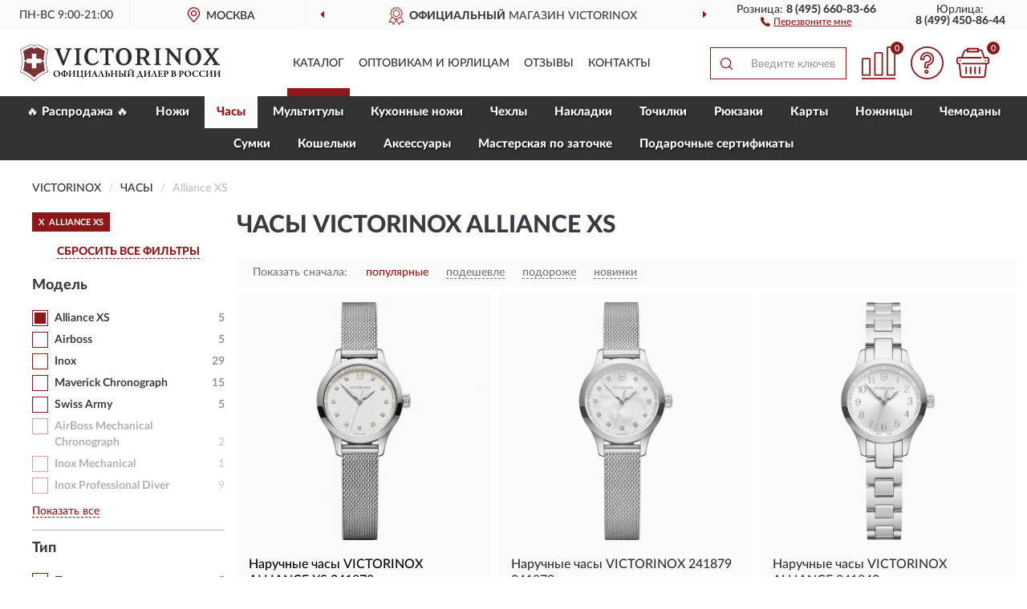

--- FILE ---
content_type: text/html; charset=utf-8
request_url: https://vixrussia.ru/chasy/alliance-xs/
body_size: 13208
content:
<!DOCTYPE html>
<html dir="ltr" lang="ru">
<head>
<meta charset="UTF-8" />
<meta name="viewport" content="width=device-width, initial-scale=1, shrink-to-fit=no" />
<base href="https://vixrussia.ru/" />
<link rel="preload" href="catalog/view/fonts/Lato-Medium.woff2" as="font" type="font/woff2" crossorigin="anonymous" />
<link rel="preload" href="catalog/view/fonts/Lato-Heavy.woff2" as="font" type="font/woff2" crossorigin="anonymous" />
<link rel="preload" href="catalog/view/fonts/Lato-Bold.woff2" as="font" type="font/woff2" crossorigin="anonymous" />
<link rel="preload" href="catalog/view/fonts/font-awesome/fonts/fontawesome-webfont.woff2" as="font" type="font/woff2" crossorigin="anonymous" />
<link rel="preload" href="catalog/view/javascript/jquery/jquery.min.js" as="script" type="text/javascript" />
<link rel="preload" href="catalog/view/theme/coloring/assets/bootstrap/css/bootstrap.min.css" as="style" type="text/css" />
<link rel="preload" href="catalog/view/theme/coloring/stylesheet/style.css?ver=68" as="style" type="text/css" />
<title>Часы VICTORINOX Alliance XS. Официальный Сайт VICTORINOX в России.</title>
<meta name="description" content="Купить ✅ часы VICTORINOX (ВИКТОРИНОКС) Alliance XS ❤️ по низкой цене можно на ❗ Официальном Сайте VICTORINOX с доставкой ✈️ по всей России." /><meta name="google-site-verification" content="kRydqsrbR90dlChMvba5BGgTa2nq2ws5TGvPnlaLhVY" /><meta name="yandex-verification" content="4c8da5e0baac37f7" /><meta http-equiv="X-UA-Compatible" content="IE=edge">
<link rel="apple-touch-icon" sizes="76x76" href="favicon-76x76.png" />
<link rel="apple-touch-icon" sizes="192x192" href="favicon-192x192.png" />
<link rel="icon" type="image/png" sizes="192x192" href="favicon-192x192.png" />
<meta name="msapplication-config" content="browserconfig.xml" />
<meta name="theme-color" content="#FFFFFF" />
<link href="https://vixrussia.ru/chasy/alliance-xs/" rel="canonical" />
<script src="catalog/view/javascript/jquery/jquery.min.js"></script>
<link href="catalog/view/theme/coloring/assets/bootstrap/css/bootstrap.min.css" rel="stylesheet" type="text/css" />
<link href="catalog/view/theme/coloring/stylesheet/style.css?ver=68" rel="stylesheet" type="text/css" />
</head>
<body class="product-category category-398">
<header class="nobg">
		<div class="top-menu-bgr-box msk">
		<div class="container">
			<div class="row">
				<div class="working_time col-xs-6 col-sm-3 col-md-3 col-lg-2 text-center">
					<div class="rezim">ПН-ВС 9:00-21:00</div>
				</div>
				<div class="current-city-holder col-xs-6 col-sm-3 col-md-3 col-lg-2 text-center">
					<button type="button" class="btn btn-link current-city"><i></i><span>Москва</span></button>
					<div class="check-city-block">
						<p class="title">Ваш город - <span>Москва</span></p>
						<div class="check-city-button-holder">
							<button class="btn yes-button">Да</button>
							<button class="btn no-button" data-toggle="modal" data-target="#userCity">Выбрать другой город</button>
						</div>
						<p class="check-city-notification">От выбраного города зависят сроки доставки</p>
					</div>	
				</div>
				<div class="top-advantage col-xs-12 text-center msk">
					<div class="advantage" id="advantage_carousel">
						<div class="advantage-block"><span><b>Официальный</b> магазин VICTORINOX</span></div>
						<div class="advantage-block"><span><b>Доставим</b> по всей России</span></div>						<div class="advantage-block"><span><b>Полный</b> ассортимент бренда</span></div>					</div>
				</div>
								<div class="header_address col-lg-3 text-center">
					<div class="address">м. Таганская, ул. Большие Каменщики,<br>д. 6, стр. 1<div class="findus"><a href="https://vixrussia.ru/contacts"><i></i><span>Как нас найти</span></a></div></div>
				</div>
				<div class="header_phone fl_phone col-xs-6 col-sm-3 col-md-3 col-lg-2 text-center">
					<div class="tel">Розница: <b>8 (495) 660-83-66</b></div>
					<div class="call"><a role="button" class="callme"><i></i><span>Перезвоните мне</span></a></div>
				</div>
				<div class="header_phone ul_phone col-xs-6 col-sm-3 col-md-3 col-lg-2 text-center">
					<div class="tel">Юрлица: <b>8 (499) 450-86-44</b></div>
				</div>
							</div>
		</div>
	</div>
			<div class="header-bgr-box nobg">
		<div class="container">
									<div class="row">
				<div class="logo-block col-md-3 col-sm-12 col-xs-12">
					<div id="logo">
					  					  							<a href="https://vixrussia.ru/"><img src="/image/catalog/logo.svg" width="250" height="47" title="VixRussia.ru" alt="VixRussia.ru" class="img-responsive" /></a>
											  					</div>
				</div>
				<div class="catalog-block col-md-5 col-xs-12 text-center">
					<div class="catalog-line text-center">
						<div class="catalog-item text-center">
							<a role="button" onclick="getcatalog();" class="catalog-url">Каталог</a>
						</div>
						<div class="catalog-item text-center">
							<a href="https://vixrussia.ru/contacts-opt" class="opt-url">Оптовикам и юрлицам</a>						</div>
						<div class="catalog-item text-center">
													<a href="https://vixrussia.ru/allreviews/" class="review-url">Отзывы</a>												</div>
						<div class="catalog-item text-center">
							<a href="https://vixrussia.ru/contacts" class="contacts-url">Контакты</a>						</div>
					</div>
				</div>
				<div class="cart-block col-md-2 col-sm-4 col-xs-5 text-center">
					<div class="row">
						<div class="cart-item compare-icon col-xs-4">
							<a rel="nofollow" href="https://vixrussia.ru/compare-products/" class="mcompare"><span id="mcompare-total" class="compare-qty">0</span></a>
						</div>
						<div class="cart-item help-icon col-xs-4">
							<a role="button" class="mhelp dropdown-toggle" data-toggle="dropdown"><span style="font-size:0">Справка</span></a>
							<ul class="help-icon-menu dropdown-menu">
								<li><a href="https://vixrussia.ru/dostavka"><i class="fa fa-circle"></i> Доставка</a></li>
								<li><a href="https://vixrussia.ru/oplata"><i class="fa fa-circle"></i> Оплата</a></li>
								<li><a href="https://vixrussia.ru/vozvrat"><i class="fa fa-circle"></i> Возврат</a></li>
							</ul>
						</div>
						<div class="cart-item cart-icon col-xs-4">
							<a rel="nofollow" href="/simplecheckout/" class="mcart"><span id="mcart-total" class="cart-qty">0</span></a>
						</div>
					</div>
				</div>
				<div class="search-block col-md-2 col-sm-8 col-xs-7"><div id="search" class="input-group">
	<span class="input-group-btn"><button type="button" class="btn" id="search-button"><span style="display:block;font-size:0">Поиск</span></button></span>
	<input type="text" name="search" value="" placeholder="Введите ключевое слово" class="form-control" />
</div></div>
			</div>
					</div>
	</div>
			<div class="menu-top-box">
		<div class="container">
			<div id="menu-list-top">
											<div class="menu-item">
					<a href="https://vixrussia.ru/rasprodazha/">🔥 Распродажа 🔥</a>				</div>
								<div class="menu-item">
					<a href="https://vixrussia.ru/karmannye-nozhi-i-instrumenty/">Ножи</a>				</div>
								<div class="menu-item">
					<a href="https://vixrussia.ru/chasy/" class="active">Часы</a>				</div>
								<div class="menu-item">
					<a href="https://vixrussia.ru/multituly/">Мультитулы</a>				</div>
								<div class="menu-item">
					<a href="https://vixrussia.ru/kuxonnye-nozhi-i-prinadlezhnosti/">Кухонные ножи</a>				</div>
								<div class="menu-item">
					<a href="https://vixrussia.ru/chexly/">Чехлы</a>				</div>
								<div class="menu-item">
					<a href="https://vixrussia.ru/nakladka/">Накладки</a>				</div>
								<div class="menu-item">
					<a href="https://vixrussia.ru/tochilke/">Точилки</a>				</div>
								<div class="menu-item">
					<a href="https://vixrussia.ru/rjukzaki-i-sumki/">Рюкзаки</a>				</div>
								<div class="menu-item">
					<a href="https://vixrussia.ru/kartochki/">Карты</a>				</div>
								<div class="menu-item">
					<a href="https://vixrussia.ru/nozhnitsy/">Ножницы</a>				</div>
								<div class="menu-item">
					<a href="https://vixrussia.ru/chemodany/">Чемоданы</a>				</div>
								<div class="menu-item">
					<a href="https://vixrussia.ru/sumke/">Сумки</a>				</div>
								<div class="menu-item">
					<a href="https://vixrussia.ru/koshelke/">Кошельки</a>				</div>
								<div class="menu-item">
					<a href="https://vixrussia.ru/bagazh-i-aksessuary/">Aксессуары </a>				</div>
								<div class="menu-item">
					<a href="https://vixrussia.ru/masterskaja-po-zatochke/">Мастерская по заточке</a>				</div>
								<div class="menu-item">
					<a href="https://vixrussia.ru/podarochnye-sertifikaty/">Подарочные сертификаты</a>				</div>
										</div>
					</div>
    </div>
	</header>
<div class="hidden" id="mapdata" data-lat="55.76" data-lon="37.64"></div>
<div class="hidden" id="mapcity" data-text="Москва" data-kladr="7700000000000" data-zip="115172" data-fias="0c5b2444-70a0-4932-980c-b4dc0d3f02b5"></div>
<div class="hidden" id="userip" data-text="3.142.220.84" data-recook="0"></div>
<div class="container category-page">
  <div class="row">
	<div class="breadcrumb-line col-sm-12">
		<ul class="breadcrumb" itemscope="" itemtype="http://schema.org/BreadcrumbList">
											<li itemscope="" itemprop="itemListElement" itemtype="http://schema.org/ListItem"><a itemprop="item" href="https://vixrussia.ru/"><span itemprop="name">VICTORINOX</span></a><meta itemprop="position" content="1" /></li>
														<li itemscope="" itemprop="itemListElement" itemtype="http://schema.org/ListItem"><a itemprop="item" href="https://vixrussia.ru/chasy/"><span itemprop="name">Часы</span></a><meta itemprop="position" content="2" /></li>
														<li itemscope="" itemprop="itemListElement" itemtype="http://schema.org/ListItem" class="active"><span itemprop="name">Alliance XS</span><link itemprop="item" href="https://vixrussia.ru/chasy/alliance-xs/" /><meta itemprop="position" content="3" /></li>
							</ul>
	</div>
		<div id="column-left" class="col-md-3 col-sm-4 hidden-xs">
    <div id="panel-filterpro0" class="panel-filterpro">
	<div class="panel panel-default">
		<div class="panel-heading">
						<div class="filterons">
																	<div class="filteron-item" data-text="fi_30_737"><span>X</span> Alliance XS</div>
																																																																																																																																																																																																																																																																																																																																																																																																																																																																																																																																																																																																																																																																																																																																																																																																														</div>
						<div class="filterclrs">
				<a href="https://vixrussia.ru/chasy/" id="clear_filter" rel="nofollow">СБРОСИТЬ ВСЕ ФИЛЬТРЫ</a>
			</div>
					</div>
		<div class="list-group">
			<div class="filter_groups">			<a role="button" class="list-group-item">Модель</a>
		<div class="list-group-item">
														<div class="checkbox selected">
					<label>						<input id="fi_30_737" name="filterpro[30][]" type="checkbox" data-frl="alliance-xs/" value="737" checked="checked" />
						<a href="https://vixrussia.ru/chasy/" class="name">Alliance XS</a><span class="count">5</span>
					</label>
				</div>
																			<div class="checkbox">
					<label>						<input id="fi_30_730" name="filterpro[30][]" type="checkbox" data-frl="airboss/" value="730" />
						<a href="https://vixrussia.ru/chasy/airboss/" rel="nofollow" class="name">Airboss</a><span class="count">5</span>
					</label>
				</div>
																			<div class="checkbox noshow hidden">
					<label>						<input id="fi_30_732" name="filterpro[30][]" type="checkbox" data-frl="alliance/" value="732" />
						<a href="https://vixrussia.ru/chasy/alliance/" rel="nofollow" class="name">Alliance</a><span class="count">47</span>
					</label>
				</div>
																			<div class="checkbox noshow hidden">
					<label>						<input id="fi_30_733" name="filterpro[30][]" type="checkbox" data-frl="alliance-chronograph/" value="733" />
						<a href="https://vixrussia.ru/chasy/alliance-chronograph/" rel="nofollow" class="name">Alliance Chronograph</a><span class="count">11</span>
					</label>
				</div>
																			<div class="checkbox noshow hidden">
					<label>						<input id="fi_30_734" name="filterpro[30][]" type="checkbox" data-frl="alliance-mechanical/" value="734" />
						<a href="https://vixrussia.ru/chasy/alliance-mechanical/" rel="nofollow" class="name">Alliance Mechanical</a><span class="count">10</span>
					</label>
				</div>
																			<div class="checkbox noshow hidden">
					<label>						<input id="fi_30_922" name="filterpro[30][]" type="checkbox" data-frl="alliance-small/" value="922" />
						<a href="https://vixrussia.ru/chasy/alliance-small/" rel="nofollow" class="name">Alliance Small</a><span class="count">10</span>
					</label>
				</div>
																			<div class="checkbox noshow hidden">
					<label>						<input id="fi_30_736" name="filterpro[30][]" type="checkbox" data-frl="alliance-sport-chronograph/" value="736" />
						<a href="https://vixrussia.ru/chasy/alliance-sport-chronograph/" rel="nofollow" class="name">Alliance Sport Chronograph</a><span class="count">4</span>
					</label>
				</div>
																			<div class="checkbox noshow hidden">
					<label>						<input id="fi_30_934" name="filterpro[30][]" type="checkbox" data-frl="alliance-with-pioneer-swiss-army-knife/" value="934" />
						<a href="https://vixrussia.ru/chasy/alliance-with-pioneer-swiss-army-knife/" rel="nofollow" class="name">Alliance with Pioneer Swiss Army Knife</a><span class="count">3</span>
					</label>
				</div>
																			<div class="checkbox noshow hidden">
					<label>						<input id="fi_30_741" name="filterpro[30][]" type="checkbox" data-frl="chrono-classic/" value="741" />
						<a href="https://vixrussia.ru/chasy/chrono-classic/" rel="nofollow" class="name">Chrono Classic</a><span class="count">3</span>
					</label>
				</div>
																			<div class="checkbox noshow hidden">
					<label>						<input id="fi_30_748" name="filterpro[30][]" type="checkbox" data-frl="fieldforce-sport/" value="748" />
						<a href="https://vixrussia.ru/chasy/fieldforce-sport/" rel="nofollow" class="name">FieldForce Sport</a><span class="count">5</span>
					</label>
				</div>
																			<div class="checkbox">
					<label>						<input id="fi_30_752" name="filterpro[30][]" type="checkbox" data-frl="inox/" value="752" />
						<a href="https://vixrussia.ru/chasy/inox/" rel="nofollow" class="name">Inox</a><span class="count">29</span>
					</label>
				</div>
																			<div class="checkbox noshow hidden">
					<label>						<input id="fi_30_760" name="filterpro[30][]" type="checkbox" data-frl="inox-v/" value="760" />
						<a href="https://vixrussia.ru/chasy/inox-v/" rel="nofollow" class="name">Inox V</a><span class="count">8</span>
					</label>
				</div>
																			<div class="checkbox noshow hidden">
					<label>						<input id="fi_30_761" name="filterpro[30][]" type="checkbox" data-frl="maverick/" value="761" />
						<a href="https://vixrussia.ru/chasy/maverick/" rel="nofollow" class="name">Maverick</a><span class="count">23</span>
					</label>
				</div>
																			<div class="checkbox">
					<label>						<input id="fi_30_762" name="filterpro[30][]" type="checkbox" data-frl="maverick-chronograph/" value="762" />
						<a href="https://vixrussia.ru/chasy/maverick-chronograph/" rel="nofollow" class="name">Maverick Chronograph</a><span class="count">15</span>
					</label>
				</div>
																			<div class="checkbox noshow hidden">
					<label>						<input id="fi_30_763" name="filterpro[30][]" type="checkbox" data-frl="maverick-gs/" value="763" />
						<a href="https://vixrussia.ru/chasy/maverick-gs/" rel="nofollow" class="name">Maverick GS</a><span class="count">3</span>
					</label>
				</div>
																			<div class="checkbox noshow hidden">
					<label>						<input id="fi_30_925" name="filterpro[30][]" type="checkbox" data-frl="maverick-small/" value="925" />
						<a href="https://vixrussia.ru/chasy/maverick-small/" rel="nofollow" class="name">Maverick Small</a><span class="count">5</span>
					</label>
				</div>
																			<div class="checkbox">
					<label>						<input id="fi_30_774" name="filterpro[30][]" type="checkbox" data-frl="swiss-army/" value="774" />
						<a href="https://vixrussia.ru/chasy/swiss-army/" rel="nofollow" class="name">Swiss Army</a><span class="count">5</span>
					</label>
				</div>
																			<div class="checkbox rshaded noshow hidden">
					<label>						<input id="fi_30_929" name="filterpro[30][]" type="checkbox" data-frl="airboss-mach-9-black-edition/" value="929" />
						<a href="https://vixrussia.ru/chasy/airboss-mach-9-black-edition/" rel="nofollow" class="name">AirBoss Mach 9 Black Edition</a><span class="count">1</span>
					</label>
				</div>
																			<div class="checkbox rshaded noshow hidden">
					<label>						<input id="fi_30_931" name="filterpro[30][]" type="checkbox" data-frl="airboss-mach-9-mechanical-chronograph/" value="931" />
						<a href="https://vixrussia.ru/chasy/airboss-mach-9-mechanical-chronograph/" rel="nofollow" class="name">AirBoss Mach 9 Mechanical Chronograph</a><span class="count">2</span>
					</label>
				</div>
																			<div class="checkbox rshaded noshow hidden">
					<label>						<input id="fi_30_930" name="filterpro[30][]" type="checkbox" data-frl="airboss-mach-9-mechanical-chronograph-black-edition/" value="930" />
						<a href="https://vixrussia.ru/chasy/airboss-mach-9-mechanical-chronograph-black-edition/" rel="nofollow" class="name">AirBoss Mach 9 Mechanical Chronograph Black Edition</a><span class="count">1</span>
					</label>
				</div>
																			<div class="checkbox rshaded noshow hidden">
					<label>						<input id="fi_30_731" name="filterpro[30][]" type="checkbox" data-frl="airboss-mechanical/" value="731" />
						<a href="https://vixrussia.ru/chasy/airboss-mechanical/" rel="nofollow" class="name">AirBoss Mechanical</a><span class="count">8</span>
					</label>
				</div>
																			<div class="checkbox rshaded noshow hidden">
					<label>						<input id="fi_30_936" name="filterpro[30][]" type="checkbox" data-frl="airboss-mechanical-black-edition/" value="936" />
						<a href="https://vixrussia.ru/chasy/airboss-mechanical-black-edition/" rel="nofollow" class="name">AirBoss Mechanical Black Edition</a><span class="count">1</span>
					</label>
				</div>
																			<div class="checkbox rshaded">
					<label>						<input id="fi_30_933" name="filterpro[30][]" type="checkbox" data-frl="airboss-mechanical-chronograph/" value="933" />
						<a href="https://vixrussia.ru/chasy/airboss-mechanical-chronograph/" rel="nofollow" class="name">AirBoss Mechanical Chronograph</a><span class="count">2</span>
					</label>
				</div>
																			<div class="checkbox rshaded noshow hidden">
					<label>						<input id="fi_30_932" name="filterpro[30][]" type="checkbox" data-frl="airboss-mechanical-chronograph-black-edition/" value="932" />
						<a href="https://vixrussia.ru/chasy/airboss-mechanical-chronograph-black-edition/" rel="nofollow" class="name">AirBoss Mechanical Chronograph Black Edition</a><span class="count">1</span>
					</label>
				</div>
																			<div class="checkbox rshaded noshow hidden">
					<label>						<input id="fi_30_943" name="filterpro[30][]" type="checkbox" data-frl="alpnach-mechanical/" value="943" />
						<a href="https://vixrussia.ru/chasy/alpnach-mechanical/" rel="nofollow" class="name">Alpnach Mechanical</a><span class="count">2</span>
					</label>
				</div>
																			<div class="checkbox rshaded noshow hidden">
					<label>						<input id="fi_30_942" name="filterpro[30][]" type="checkbox" data-frl="chrono-classic-1100/" value="942" />
						<a href="https://vixrussia.ru/chasy/chrono-classic-1100/" rel="nofollow" class="name">Chrono Classic 1/100</a><span class="count">2</span>
					</label>
				</div>
																			<div class="checkbox rshaded noshow hidden">
					<label>						<input id="fi_30_940" name="filterpro[30][]" type="checkbox" data-frl="chrono-classic-ceramic-bezel/" value="940" />
						<a href="https://vixrussia.ru/chasy/chrono-classic-ceramic-bezel/" rel="nofollow" class="name">Chrono Classic Ceramic Bezel</a><span class="count">1</span>
					</label>
				</div>
																			<div class="checkbox rshaded noshow hidden">
					<label>						<input id="fi_30_928" name="filterpro[30][]" type="checkbox" data-frl="chrono-classic-xls/" value="928" />
						<a href="https://vixrussia.ru/chasy/chrono-classic-xls/" rel="nofollow" class="name">Chrono Classic XLS</a><span class="count">4</span>
					</label>
				</div>
																			<div class="checkbox rshaded noshow hidden">
					<label>						<input id="fi_30_941" name="filterpro[30][]" type="checkbox" data-frl="dive-master-500/" value="941" />
						<a href="https://vixrussia.ru/chasy/dive-master-500/" rel="nofollow" class="name">Dive Master 500</a><span class="count">1</span>
					</label>
				</div>
																			<div class="checkbox rshaded noshow hidden">
					<label>						<input id="fi_30_939" name="filterpro[30][]" type="checkbox" data-frl="dive-master-500-black-ice-chronograph/" value="939" />
						<a href="https://vixrussia.ru/chasy/dive-master-500-black-ice-chronograph/" rel="nofollow" class="name">Dive Master 500 Black Ice Chronograph</a><span class="count">1</span>
					</label>
				</div>
																			<div class="checkbox rshaded noshow hidden">
					<label>						<input id="fi_30_745" name="filterpro[30][]" type="checkbox" data-frl="fieldforce/" value="745" />
						<a href="https://vixrussia.ru/chasy/fieldforce/" rel="nofollow" class="name">FieldForce</a><span class="count">6</span>
					</label>
				</div>
																			<div class="checkbox rshaded noshow hidden">
					<label>						<input id="fi_30_746" name="filterpro[30][]" type="checkbox" data-frl="fieldforce-chrono/" value="746" />
						<a href="https://vixrussia.ru/chasy/fieldforce-chrono/" rel="nofollow" class="name">FieldForce Chrono</a><span class="count">13</span>
					</label>
				</div>
																			<div class="checkbox rshaded noshow hidden">
					<label>						<input id="fi_30_923" name="filterpro[30][]" type="checkbox" data-frl="fieldforce-classic-gmt/" value="923" />
						<a href="https://vixrussia.ru/chasy/fieldforce-classic-gmt/" rel="nofollow" class="name">FieldForce Classic GMT</a><span class="count">2</span>
					</label>
				</div>
																			<div class="checkbox rshaded noshow hidden">
					<label>						<input id="fi_30_747" name="filterpro[30][]" type="checkbox" data-frl="fieldforce-gmt/" value="747" />
						<a href="https://vixrussia.ru/chasy/fieldforce-gmt/" rel="nofollow" class="name">FieldForce GMT</a><span class="count">2</span>
					</label>
				</div>
																			<div class="checkbox rshaded noshow hidden">
					<label>						<input id="fi_30_944" name="filterpro[30][]" type="checkbox" data-frl="fieldforce-sport-chrono/" value="944" />
						<a href="https://vixrussia.ru/chasy/fieldforce-sport-chrono/" rel="nofollow" class="name">Fieldforce Sport Chrono</a><span class="count">1</span>
					</label>
				</div>
																			<div class="checkbox rshaded noshow hidden">
					<label>						<input id="fi_30_938" name="filterpro[30][]" type="checkbox" data-frl="infantry-vintage-chronograph/" value="938" />
						<a href="https://vixrussia.ru/chasy/infantry-vintage-chronograph/" rel="nofollow" class="name">Infantry Vintage Chronograph</a><span class="count">1</span>
					</label>
				</div>
																			<div class="checkbox rshaded noshow hidden">
					<label>						<input id="fi_30_754" name="filterpro[30][]" type="checkbox" data-frl="inox-carbon/" value="754" />
						<a href="https://vixrussia.ru/chasy/inox-carbon/" rel="nofollow" class="name">Inox Carbon</a><span class="count">8</span>
					</label>
				</div>
																			<div class="checkbox rshaded noshow hidden">
					<label>						<input id="fi_30_937" name="filterpro[30][]" type="checkbox" data-frl="inox-carbon-limited-edition/" value="937" />
						<a href="https://vixrussia.ru/chasy/inox-carbon-limited-edition/" rel="nofollow" class="name">Inox Carbon Limited Edition</a><span class="count">1</span>
					</label>
				</div>
																			<div class="checkbox rshaded noshow hidden">
					<label>						<input id="fi_30_926" name="filterpro[30][]" type="checkbox" data-frl="inox-leather/" value="926" />
						<a href="https://vixrussia.ru/chasy/inox-leather/" rel="nofollow" class="name">Inox Leather</a><span class="count">1</span>
					</label>
				</div>
																			<div class="checkbox rshaded">
					<label>						<input id="fi_30_755" name="filterpro[30][]" type="checkbox" data-frl="inox-mechanical/" value="755" />
						<a href="https://vixrussia.ru/chasy/inox-mechanical/" rel="nofollow" class="name">Inox Mechanical</a><span class="count">1</span>
					</label>
				</div>
																			<div class="checkbox rshaded noshow hidden">
					<label>						<input id="fi_30_756" name="filterpro[30][]" type="checkbox" data-frl="inox-paracord/" value="756" />
						<a href="https://vixrussia.ru/chasy/inox-paracord/" rel="nofollow" class="name">Inox Paracord</a><span class="count">2</span>
					</label>
				</div>
																			<div class="checkbox rshaded">
					<label>						<input id="fi_30_758" name="filterpro[30][]" type="checkbox" data-frl="inox-professional-diver/" value="758" />
						<a href="https://vixrussia.ru/chasy/inox-professional-diver/" rel="nofollow" class="name">Inox Professional Diver</a><span class="count">9</span>
					</label>
				</div>
																			<div class="checkbox rshaded noshow hidden">
					<label>						<input id="fi_30_759" name="filterpro[30][]" type="checkbox" data-frl="inox-titanium/" value="759" />
						<a href="https://vixrussia.ru/chasy/inox-titanium/" rel="nofollow" class="name">Inox Titanium</a><span class="count">6</span>
					</label>
				</div>
																			<div class="checkbox rshaded noshow hidden">
					<label>						<input id="fi_30_935" name="filterpro[30][]" type="checkbox" data-frl="maverick-chrono-black-edition/" value="935" />
						<a href="https://vixrussia.ru/chasy/maverick-chrono-black-edition/" rel="nofollow" class="name">Maverick Chrono Black Edition</a><span class="count">1</span>
					</label>
				</div>
																			<div class="checkbox rshaded noshow hidden">
					<label>						<input id="fi_30_924" name="filterpro[30][]" type="checkbox" data-frl="maverick-large/" value="924" />
						<a href="https://vixrussia.ru/chasy/maverick-large/" rel="nofollow" class="name">Maverick Large</a><span class="count">7</span>
					</label>
				</div>
																			<div class="checkbox rshaded noshow hidden">
					<label>						<input id="fi_30_927" name="filterpro[30][]" type="checkbox" data-frl="maverick-mechanical/" value="927" />
						<a href="https://vixrussia.ru/chasy/maverick-mechanical/" rel="nofollow" class="name">Maverick Mechanical</a><span class="count">4</span>
					</label>
				</div>
																			<div class="checkbox rshaded noshow hidden">
					<label>						<input id="fi_30_766" name="filterpro[30][]" type="checkbox" data-frl="night-vision/" value="766" />
						<a href="https://vixrussia.ru/chasy/night-vision/" rel="nofollow" class="name">Night Vision</a><span class="count">9</span>
					</label>
				</div>
																			<div class="checkbox rshaded noshow hidden">
					<label>						<input id="fi_30_767" name="filterpro[30][]" type="checkbox" data-frl="night-vision-chronograph/" value="767" />
						<a href="https://vixrussia.ru/chasy/night-vision-chronograph/" rel="nofollow" class="name">Night Vision Chronograph</a><span class="count">4</span>
					</label>
				</div>
																			<div class="checkbox rshaded noshow hidden">
					<label>						<input id="fi_30_770" name="filterpro[30][]" type="checkbox" data-frl="original/" value="770" />
						<a href="https://vixrussia.ru/chasy/original/" rel="nofollow" class="name">Original</a><span class="count">1</span>
					</label>
				</div>
																		<div class="showall"><a role="button" class="showalls">Показать все</a><a role="button" class="hidealls hidden">Скрыть</a></div>
					</div>
			<a role="button" class="list-group-item">Тип</a>
		<div class="list-group-item">
														<div class="checkbox">
					<label>						<input id="fi_14_700" name="filterpro[14][]" type="checkbox" data-frl="povsednevnye/" value="700" />
						<a href="https://vixrussia.ru/chasy/povsednevnye/" rel="nofollow" class="name">Повседневные</a><span class="count">5</span>
					</label>
				</div>
																			<div class="checkbox rshaded shaded">
					<label>						<input id="fi_14_252" name="filterpro[14][]" type="checkbox" data-frl="shveicarskie-armeiskie-nozhi-74-84/" value="252" disabled="disabled" />
						<a class="name">Армейские</a><span class="count"></span>
					</label>
				</div>
																			<div class="checkbox rshaded shaded">
					<label>						<input id="fi_14_699" name="filterpro[14][]" type="checkbox" data-frl="dlya-dayvinga/" value="699" disabled="disabled" />
						<a class="name">Для дайвинга</a><span class="count"></span>
					</label>
				</div>
																			<div class="checkbox rshaded shaded">
					<label>						<input id="fi_14_698" name="filterpro[14][]" type="checkbox" data-frl="dlya-sporta/" value="698" disabled="disabled" />
						<a class="name">Для спорта</a><span class="count"></span>
					</label>
				</div>
																</div>
			<a role="button" class="list-group-item">Для кого</a>
		<div class="list-group-item">
														<div class="checkbox">
					<label>						<input id="fi_36_844" name="filterpro[36][]" type="checkbox" data-frl="jenskie/" value="844" />
						<a href="https://vixrussia.ru/chasy/jenskie/" rel="nofollow" class="name">Женские</a><span class="count">5</span>
					</label>
				</div>
																			<div class="checkbox rshaded shaded">
					<label>						<input id="fi_36_845" name="filterpro[36][]" type="checkbox" data-frl="mujskie/" value="845" disabled="disabled" />
						<a class="name">Мужские</a><span class="count"></span>
					</label>
				</div>
																</div>
			<a role="button" class="list-group-item">Цвет</a>
		<div class="list-group-item">
														<div class="checkbox">
					<label>						<input id="fi_16_227" name="filterpro[16][]" type="checkbox" data-frl="belye/" value="227" />
						<a href="https://vixrussia.ru/chasy/belye/" rel="nofollow" class="name">Белые</a><span class="count">1</span>
					</label>
				</div>
																			<div class="checkbox">
					<label>						<input id="fi_16_588" name="filterpro[16][]" type="checkbox" data-frl="golubye/" value="588" />
						<a href="https://vixrussia.ru/chasy/golubye/" rel="nofollow" class="name">Голубые</a><span class="count">1</span>
					</label>
				</div>
																			<div class="checkbox">
					<label>						<input id="fi_16_247" name="filterpro[16][]" type="checkbox" data-frl="zelenye/" value="247" />
						<a href="https://vixrussia.ru/chasy/zelenye/" rel="nofollow" class="name">Зеленые</a><span class="count">1</span>
					</label>
				</div>
																			<div class="checkbox">
					<label>						<input id="fi_16_651" name="filterpro[16][]" type="checkbox" data-frl="serebristye/" value="651" />
						<a href="https://vixrussia.ru/chasy/serebristye/" rel="nofollow" class="name">Серебристые</a><span class="count">2</span>
					</label>
				</div>
																			<div class="checkbox">
					<label>						<input id="fi_16_238" name="filterpro[16][]" type="checkbox" data-frl="serye/" value="238" />
						<a href="https://vixrussia.ru/chasy/serye/" rel="nofollow" class="name">Серые</a><span class="count">1</span>
					</label>
				</div>
																			<div class="checkbox rshaded shaded noshow hidden">
					<label>						<input id="fi_16_652" name="filterpro[16][]" type="checkbox" data-frl="bejevye/" value="652" disabled="disabled" />
						<a class="name">Бежевые</a><span class="count"></span>
					</label>
				</div>
																			<div class="checkbox rshaded shaded noshow hidden">
					<label>						<input id="fi_16_707" name="filterpro[16][]" type="checkbox" data-frl="bordovye/" value="707" disabled="disabled" />
						<a class="name">Бордовые</a><span class="count"></span>
					</label>
				</div>
																			<div class="checkbox rshaded shaded">
					<label>						<input id="fi_16_230" name="filterpro[16][]" type="checkbox" data-frl="zheltye/" value="230" disabled="disabled" />
						<a class="name">Желтые</a><span class="count"></span>
					</label>
				</div>
																			<div class="checkbox rshaded shaded noshow hidden">
					<label>						<input id="fi_16_648" name="filterpro[16][]" type="checkbox" data-frl="zolotistye/" value="648" disabled="disabled" />
						<a class="name">Золотистые</a><span class="count"></span>
					</label>
				</div>
																			<div class="checkbox rshaded shaded noshow hidden">
					<label>						<input id="fi_16_262" name="filterpro[16][]" type="checkbox" data-frl="kamuflyazhnye/" value="262" disabled="disabled" />
						<a class="name">Камуфляжные (Military)</a><span class="count"></span>
					</label>
				</div>
																			<div class="checkbox rshaded shaded">
					<label>						<input id="fi_16_649" name="filterpro[16][]" type="checkbox" data-frl="korichnevye/" value="649" disabled="disabled" />
						<a class="name">Коричневые</a><span class="count"></span>
					</label>
				</div>
																			<div class="checkbox rshaded shaded">
					<label>						<input id="fi_16_231" name="filterpro[16][]" type="checkbox" data-frl="krasnye/" value="231" disabled="disabled" />
						<a class="name">Красные</a><span class="count"></span>
					</label>
				</div>
																			<div class="checkbox rshaded shaded">
					<label>						<input id="fi_16_233" name="filterpro[16][]" type="checkbox" data-frl="oranzhevye/" value="233" disabled="disabled" />
						<a class="name">Оранжевые</a><span class="count"></span>
					</label>
				</div>
																			<div class="checkbox rshaded shaded noshow hidden">
					<label>						<input id="fi_16_236" name="filterpro[16][]" type="checkbox" data-frl="rozovye/" value="236" disabled="disabled" />
						<a class="name">Розовые</a><span class="count"></span>
					</label>
				</div>
																			<div class="checkbox rshaded shaded">
					<label>						<input id="fi_16_239" name="filterpro[16][]" type="checkbox" data-frl="sinie/" value="239" disabled="disabled" />
						<a class="name">Синие</a><span class="count"></span>
					</label>
				</div>
																			<div class="checkbox rshaded shaded">
					<label>						<input id="fi_16_241" name="filterpro[16][]" type="checkbox" data-frl="chernye/" value="241" disabled="disabled" />
						<a class="name">Черные</a><span class="count"></span>
					</label>
				</div>
																		<div class="showall"><a role="button" class="showalls">Показать все</a><a role="button" class="hidealls hidden">Скрыть</a></div>
					</div>
			<a role="button" class="list-group-item">Механизм</a>
		<div class="list-group-item">
														<div class="checkbox">
					<label>						<input id="fi_33_701" name="filterpro[33][]" type="checkbox" data-frl="kvarcevye/" value="701" />
						<a href="https://vixrussia.ru/chasy/kvarcevye/" rel="nofollow" class="name">Кварцевые</a><span class="count">5</span>
					</label>
				</div>
																			<div class="checkbox rshaded shaded">
					<label>						<input id="fi_33_702" name="filterpro[33][]" type="checkbox" data-frl="mehanicheskie/" value="702" disabled="disabled" />
						<a class="name">Механические</a><span class="count"></span>
					</label>
				</div>
																</div>
			<a role="button" class="list-group-item">Ремешок / браслет</a>
		<div class="list-group-item">
														<div class="checkbox">
					<label>						<input id="fi_34_706" name="filterpro[34][]" type="checkbox" data-frl="so-stalnym-brasletom/" value="706" />
						<a href="https://vixrussia.ru/chasy/so-stalnym-brasletom/" rel="nofollow" class="name">Со стальным браслетом</a><span class="count">5</span>
					</label>
				</div>
																			<div class="checkbox rshaded shaded">
					<label>						<input id="fi_34_703" name="filterpro[34][]" type="checkbox" data-frl="s-kauchukovym-remeshkom/" value="703" disabled="disabled" />
						<a class="name">С каучуковым ремешком</a><span class="count"></span>
					</label>
				</div>
																			<div class="checkbox rshaded shaded">
					<label>						<input id="fi_34_704" name="filterpro[34][]" type="checkbox" data-frl="s-kojanym-remeshkom/" value="704" disabled="disabled" />
						<a class="name">С кожаным ремешком</a><span class="count"></span>
					</label>
				</div>
																			<div class="checkbox rshaded shaded">
					<label>						<input id="fi_34_705" name="filterpro[34][]" type="checkbox" data-frl="s-tekstilnym-remeshkom/" value="705" disabled="disabled" />
						<a class="name">С текстильным ремешком</a><span class="count"></span>
					</label>
				</div>
																</div>
			<a role="button" class="list-group-item">Особенности</a>
		<div class="list-group-item">
														<div class="checkbox rshaded shaded">
					<label>						<input id="fi_27_692" name="filterpro[27][]" type="checkbox" data-frl="nabory/" value="692" disabled="disabled" />
						<a class="name">Наборы</a><span class="count"></span>
					</label>
				</div>
																			<div class="checkbox rshaded shaded">
					<label>						<input id="fi_27_709" name="filterpro[27][]" type="checkbox" data-frl="s-datoy/" value="709" disabled="disabled" />
						<a class="name">С датой</a><span class="count"></span>
					</label>
				</div>
																			<div class="checkbox rshaded shaded">
					<label>						<input id="fi_27_777" name="filterpro[27][]" type="checkbox" data-frl="s-nojom1/" value="777" disabled="disabled" />
						<a class="name">С ножом</a><span class="count"></span>
					</label>
				</div>
																			<div class="checkbox rshaded shaded">
					<label>						<input id="fi_27_710" name="filterpro[27][]" type="checkbox" data-frl="s-hronometrom/" value="710" disabled="disabled" />
						<a class="name">С хронометром</a><span class="count"></span>
					</label>
				</div>
																</div>
	</div>		</div>
		<div style="display: none">
			<input type="hidden" name="page" value="1" />
			<input type="hidden" name="sort" value="" />
			<input type="hidden" name="order" value="" />
			<input type="hidden" name="limit" value="" />
			<input type="hidden" name="path" value="398" />
			<input type="hidden" name="route" value="product/category" />
			<input type="hidden" name="category_id" value="398" />
			<input type="hidden" name="manufacturer_id" value="0" />
			<input type="hidden" name="filter_reviews" value="0" />
			<input type="hidden" id="gourl" value="https://vixrussia.ru/chasy/alliance-xs/" />
		</div>
		<div id="selffilter" class="hidden"><div class="selffilter-group">Выбрано фильтров: <span></span></div><a role="button" onclick="goffilter();" class="btn btn-primary btn-sm">Показать</a></div>
	</div>
<script>
$(document).ready(function () {
	var goftimer = null;
	var pnfiltr = $('#panel-filterpro0');
	
	$(pnfiltr).on('click','.filteron-item',function(){
		let filin = $(this).data('text');
		$('#' + filin).prop('checked', false).removeAttr('checked');
		let fhref = $('#' + filin).next('a').attr('href');
		window.location.href = fhref;
	});
	
	$(pnfiltr).on('click','input[type="checkbox"]',function(){
		clearTimeout(goftimer);let fref = $('#gourl').attr('value');let frl = '/'+ $(this).data('frl');let fptop = ($(this).offset().top - $('.panel-filterpro').offset().top - 12);
		if ($('#selffilter').hasClass('mobile')) {fptop = (fptop + 9);}
		if ($(this).prop('checked')) {$(this).attr('checked', 'checked');fref += $(this).data('frl');} else {$(this).removeAttr('checked');fref = fref.replace(frl, '/');}
		$('#selffilter').animate({top:fptop}).removeClass('hidden');
		goftimer = setTimeout(function() {$('#selffilter').addClass('hidden');}, 5000);
		let ckcnt = $('.panel-filterpro .checkbox input[checked="checked"]').length;
		$('#selffilter span').text(ckcnt);$('#gourl').attr('value', fref);
	});
	
	$(pnfiltr).on('click','.checkbox:not(.shaded) a.name',function(e){
		e.preventDefault();$(pnfiltr).fadeTo('fast',.6);
		let fhref = $(this).attr('href');fsort = $(pnfiltr).find("input[name='sort']");forder = $(pnfiltr).find("input[name='order']");
		if (fsort.val() && forder.val()) {fhref += '?sort=' + fsort.val() + '&order=' + forder.val();}
		window.location.href = fhref;return false;
	});
	
	$(pnfiltr).on('click','.checkbox.shaded:not(.selected) a.name',function(){return false;});
	$('#selffilter').hover(function() {clearTimeout(goftimer);},function() {goftimer = setTimeout(function() {$('#selffilter').addClass('hidden');}, 3000);});
	
	$(pnfiltr).on('click','.showalls',function(){$(this).addClass('hidden');$(this).parent().find('.hidealls').removeClass('hidden');var felems = $(this).parent().parent().find('.checkbox.noshow');$(felems).each(function(index, element) {setTimeout(function() {$(element).removeClass('hidden');}, (index * 30));});});
	$(pnfiltr).on('click','.hidealls',function(){$(this).addClass('hidden');$(this).parent().find('.showalls').removeClass('hidden');var felems = $(this).parent().parent().find('.checkbox.noshow');$($(felems).get().reverse()).each(function(index, element) {setTimeout(function() {$(element).addClass('hidden');}, (index * 20));});});
});
</script>
</div>
  </div>
			                    <div id="content" class="category-content col-sm-8 col-md-9">
	<h1>Часы VICTORINOX Alliance XS </h1>
		<div class="content-top-box row"></div>
    <!--noindex-->
				<div class="sort-box row">
			<div class="sort-line col-sm-12">
				<div class="sort-block">
					<form class="form-inline">
						<div class="form-group">
							<label style="">Показать сначала:</label>
														<a href="https://vixrussia.ru/chasy/alliance-xs/?sort=p.phit&amp;order=DESC" class="btn btn-link active" rel="nofollow"><span>популярные</span></a>
														<a href="https://vixrussia.ru/chasy/alliance-xs/?sort=p.price&amp;order=ASC" class="btn btn-link" rel="nofollow"><span>подешевле</span></a>
														<a href="https://vixrussia.ru/chasy/alliance-xs/?sort=p.price&amp;order=DESC" class="btn btn-link" rel="nofollow"><span>подороже</span></a>
														<a href="https://vixrussia.ru/chasy/alliance-xs/?sort=p.date_added&amp;order=DESC" class="btn btn-link" rel="nofollow"><span>новинки</span></a>
													</div>
					</form>
				</div>
			</div>
		</div>
				<!--/noindex-->
		<div id="filterpro-container" class="row cat-row" itemtype="http://schema.org/ItemList" itemscope>
			<link itemprop="url" href="https://vixrussia.ru/chasy/alliance-xs/" />
									<div class="product-layout product-grid col-lg-4 col-xs-6" itemprop="itemListElement" itemtype="http://schema.org/ListItem" itemscope>
				<meta itemprop="position" content="1">
				<div class="product-thumb thumbnail" itemprop="item" itemtype="http://schema.org/Product" itemscope>
				<div class="image">
					<a href="https://vixrussia.ru/shvejtsarskie-naruchnye-chasy-victorinox-alliance-xs-241878" id="product_3266"><img src="https://vixrussia.ru/image/cache/catalog/Produkts/watch/shveycarskie-naruchnye-chasy-victorinox-alliance-xs-241878-345x345.webp" width="345" height="345" alt="Наручные часы VICTORINOX ALLIANCE XS 241878" title="Наручные часы VICTORINOX ALLIANCE XS 241878" class="img-responsive center-block" /></a>
														</div>
				<div class="caption">
					<div class="h4"><a href="https://vixrussia.ru/shvejtsarskie-naruchnye-chasy-victorinox-alliance-xs-241878"><span itemprop="name">Наручные часы VICTORINOX ALLIANCE XS 241878</span></a></div>
					<link itemprop="url" href="https://vixrussia.ru/shvejtsarskie-naruchnye-chasy-victorinox-alliance-xs-241878" />
					<meta itemprop="image" content="https://vixrussia.ru/image/cache/catalog/Produkts/watch/shveycarskie-naruchnye-chasy-victorinox-alliance-xs-241878-345x345.webp">
					<div itemprop="brand" itemtype="https://schema.org/Brand" itemscope><meta itemprop="name" content="VICTORINOX"></div>
					<meta itemprop="sku" content="241878">
					<meta itemprop="mpn" content="241878">
					<meta itemprop="description" content="Наручные часы VICTORINOX ALLIANCE XS 241878 Серые, Alliance XS, Кварцевые, Со стальным браслетом, Повседневные, Женские">
					<div class="pricerate">
						<div class="priceline">
													<span class="price" itemprop="offers" itemtype="http://schema.org/Offer" itemscope>
							  								<span class="price-new">64 500 руб.</span>
								<meta itemprop="price" content="64500">
							  								<meta itemprop="priceCurrency" content="RUB">
								<meta itemprop="priceValidUntil" content="2026-01-23">
								<link itemprop="url" href="https://vixrussia.ru/shvejtsarskie-naruchnye-chasy-victorinox-alliance-xs-241878" />
								<meta itemprop="seller" content="VixRussia.ru">
								<meta itemprop="itemCondition" content="http://schema.org/NewCondition">
								<meta itemprop="availability" content="http://schema.org/InStock">
															</span>
																			<span class="rating has-rating star5" itemprop="aggregateRating" itemtype="http://schema.org/AggregateRating" itemscope>
																<a href="https://vixrussia.ru/shvejtsarskie-naruchnye-chasy-victorinox-alliance-xs-241878#prev">2 отзыва</a>
																<meta itemprop="itemReviewed" content="Наручные часы VICTORINOX ALLIANCE XS 241878">
								<meta itemprop="ratingValue" content="5.0">
								<meta itemprop="reviewCount" content="2">
							</span>
												</div>
						<div class="catsize">
												</div>
												<div class="catattr">
																				<div class="catattr-line"><span class="catattr-name">Корпус:</span><span class="catattr-text">Сталь</span></div>
														<div class="catattr-line"><span class="catattr-name">Стекло:</span><span class="catattr-text">Устойчивое к царапинам сапфировое с тройным антибликовым покрытием</span></div>
																			</div>
												<div class="buttonline">
													<a href="https://vixrussia.ru/shvejtsarskie-naruchnye-chasy-victorinox-alliance-xs-241878" class="btn btn-primary btn-sm btn-addtocart">КУПИТЬ</a>
							<a id="compare_3266" role="button" onclick="compare.add('3266');" title="Сравнить" class="btn btn-primary btn-sm btn-compare">&nbsp;</a>
												</div>
					</div>
				</div>
								</div>
			</div>
												<div class="product-layout product-grid nostock col-lg-4 col-xs-6" itemprop="itemListElement" itemtype="http://schema.org/ListItem" itemscope>
				<meta itemprop="position" content="2">
				<div class="product-thumb thumbnail" itemprop="item" itemtype="http://schema.org/Product" itemscope>
				<div class="image">
					<a href="https://vixrussia.ru/shvejtsarskie-naruchnye-chasy-victorinox-241879" id="product_3787"><img src="https://vixrussia.ru/image/cache/catalog/Produkts/shveycarskie-naruchnye-chasy-victorinox-241879-345x345.webp" width="345" height="345" alt="Наручные часы VICTORINOX 241879 241879" title="Наручные часы VICTORINOX 241879 241879" class="img-responsive center-block" /></a>
														</div>
				<div class="caption">
					<div class="h4"><a href="https://vixrussia.ru/shvejtsarskie-naruchnye-chasy-victorinox-241879"><span itemprop="name">Наручные часы VICTORINOX 241879 241879</span></a></div>
					<link itemprop="url" href="https://vixrussia.ru/shvejtsarskie-naruchnye-chasy-victorinox-241879" />
					<meta itemprop="image" content="https://vixrussia.ru/image/cache/catalog/Produkts/shveycarskie-naruchnye-chasy-victorinox-241879-345x345.webp">
					<div itemprop="brand" itemtype="https://schema.org/Brand" itemscope><meta itemprop="name" content="VICTORINOX"></div>
					<meta itemprop="sku" content="241879">
					<meta itemprop="mpn" content="241879">
					<meta itemprop="description" content="Наручные часы VICTORINOX 241879 241879 Белые, Повседневные, Кварцевые, Со стальным браслетом, Alliance XS, Женские">
					<div class="pricerate">
						<div class="priceline">
													<span class="price" itemprop="offers" itemtype="http://schema.org/Offer" itemscope>
							  								<span class="price-new">65 790 руб.</span>
								<meta itemprop="price" content="65790">
							  								<meta itemprop="priceCurrency" content="RUB">
								<meta itemprop="priceValidUntil" content="2026-01-23">
								<link itemprop="url" href="https://vixrussia.ru/shvejtsarskie-naruchnye-chasy-victorinox-241879" />
								<meta itemprop="seller" content="VixRussia.ru">
								<meta itemprop="itemCondition" content="http://schema.org/NewCondition">
								<meta itemprop="availability" content="http://schema.org/OutOfStock">
															</span>
																			<span class="rating has-rating star5" itemprop="aggregateRating" itemtype="http://schema.org/AggregateRating" itemscope>
																<a href="https://vixrussia.ru/shvejtsarskie-naruchnye-chasy-victorinox-241879#prev">4 отзыва</a>
																<meta itemprop="itemReviewed" content="Наручные часы VICTORINOX 241879 241879">
								<meta itemprop="ratingValue" content="4.8">
								<meta itemprop="reviewCount" content="4">
							</span>
												</div>
						<div class="catsize">
												</div>
												<div class="catattr">
																				<div class="catattr-line"><span class="catattr-name">Корпус:</span><span class="catattr-text">Сталь 316L с розовым PVD покрытием</span></div>
														<div class="catattr-line"><span class="catattr-name">Стекло:</span><span class="catattr-text">Устойчивое к царапинам сапфировое с тройным антибликовым покрытием</span></div>
																			</div>
												<div class="buttonline">
													<a href="https://vixrussia.ru/shvejtsarskie-naruchnye-chasy-victorinox-241879" class="btn btn-primary btn-sm btn-addtocart nostock">УЗНАТЬ О ПОСТУПЛЕНИИ</a>
												</div>
					</div>
				</div>
								</div>
			</div>
												<div class="product-layout product-grid nostock col-lg-4 col-xs-6" itemprop="itemListElement" itemtype="http://schema.org/ListItem" itemscope>
				<meta itemprop="position" content="3">
				<div class="product-thumb thumbnail" itemprop="item" itemtype="http://schema.org/Product" itemscope>
				<div class="image">
					<a href="https://vixrussia.ru/shvejtsarskie-naruchnye-chasy-victorinox-241842" id="product_3601"><img src="https://vixrussia.ru/image/cache/catalog/Produkts/naruchnye-chasy-victorinox-alliance-241842-345x345.webp" width="345" height="345" alt="Наручные часы VICTORINOX ALLIANCE 241842" title="Наручные часы VICTORINOX ALLIANCE 241842" class="img-responsive center-block" /></a>
														</div>
				<div class="caption">
					<div class="h4"><a href="https://vixrussia.ru/shvejtsarskie-naruchnye-chasy-victorinox-241842"><span itemprop="name">Наручные часы VICTORINOX ALLIANCE 241842</span></a></div>
					<link itemprop="url" href="https://vixrussia.ru/shvejtsarskie-naruchnye-chasy-victorinox-241842" />
					<meta itemprop="image" content="https://vixrussia.ru/image/cache/catalog/Produkts/naruchnye-chasy-victorinox-alliance-241842-345x345.webp">
					<div itemprop="brand" itemtype="https://schema.org/Brand" itemscope><meta itemprop="name" content="VICTORINOX"></div>
					<meta itemprop="sku" content="241842">
					<meta itemprop="mpn" content="241842">
					<meta itemprop="description" content="Наручные часы VICTORINOX ALLIANCE 241842 Серебристые, Повседневные, Кварцевые, Со стальным браслетом, Alliance XS, Женские">
					<div class="pricerate">
						<div class="priceline">
													<span class="price" itemprop="offers" itemtype="http://schema.org/Offer" itemscope>
							  								<span class="price-new">51 517 руб.</span>
								<meta itemprop="price" content="51517">
							  								<meta itemprop="priceCurrency" content="RUB">
								<meta itemprop="priceValidUntil" content="2026-01-23">
								<link itemprop="url" href="https://vixrussia.ru/shvejtsarskie-naruchnye-chasy-victorinox-241842" />
								<meta itemprop="seller" content="VixRussia.ru">
								<meta itemprop="itemCondition" content="http://schema.org/NewCondition">
								<meta itemprop="availability" content="http://schema.org/OutOfStock">
															</span>
																			<span class="rating has-rating star5" itemprop="aggregateRating" itemtype="http://schema.org/AggregateRating" itemscope>
																<a href="https://vixrussia.ru/shvejtsarskie-naruchnye-chasy-victorinox-241842#prev">6 отзывов</a>
																<meta itemprop="itemReviewed" content="Наручные часы VICTORINOX ALLIANCE 241842">
								<meta itemprop="ratingValue" content="4.5">
								<meta itemprop="reviewCount" content="6">
							</span>
												</div>
						<div class="catsize">
												</div>
												<div class="catattr">
																				<div class="catattr-line"><span class="catattr-name">Корпус:</span><span class="catattr-text">Сталь 316L с частичным розовым PVD покрытием</span></div>
														<div class="catattr-line"><span class="catattr-name">Стекло:</span><span class="catattr-text">Сапфировое</span></div>
																			</div>
												<div class="buttonline">
													<a href="https://vixrussia.ru/shvejtsarskie-naruchnye-chasy-victorinox-241842" class="btn btn-primary btn-sm btn-addtocart nostock">УЗНАТЬ О ПОСТУПЛЕНИИ</a>
												</div>
					</div>
				</div>
								</div>
			</div>
												<div class="product-layout product-grid product-banner col-lg-4 col-xs-6">
				<div class="product-thumb thumbnail">
					<div class="image">
						<a role="button" aria-label="banner"><img src="https://vixrussia.ru/image/cache/placeholder-345x345.webp" width="345" height="345" alt="" title="" class="img-responsive center-block" /></a>
					</div>
					<div class="caption">
						<div class="h4"><a role="button" aria-label="banner">&nbsp;</a></div>
						<div class="pricerate">
							<div class="priceline">
								<span class="price"><span class="price-new">&nbsp;</span></span><span class="rating"></span>
							</div>
							<div class="catsize"></div>
														<div class="catattr"></div>
														<div class="buttonline"><a role="button" class="btn btn-primary btn-sm btn-addtocart">КУПИТЬ</a></div>
						</div>
					</div>
					<a id="image_banner_3" class="image-banner nobg" role="button" aria-label="banner"></a>
				</div>
			</div>
												<div class="product-layout product-grid nostock col-lg-4 col-xs-6" itemprop="itemListElement" itemtype="http://schema.org/ListItem" itemscope>
				<meta itemprop="position" content="5">
				<div class="product-thumb thumbnail" itemprop="item" itemtype="http://schema.org/Product" itemscope>
				<div class="image">
					<a href="https://vixrussia.ru/shvejtsarskie-naruchnye-chasy-victorinox-241915" id="product_3791"><img src="https://vixrussia.ru/image/cache/placeholder-345x345.webp" data-src="https://vixrussia.ru/image/cache/catalog/Produkts/naruchnye-chasy-victorinox-alliance-241915-345x345.webp" width="345" height="345" alt="Наручные часы VICTORINOX ALLIANCE 241915" title="Наручные часы VICTORINOX ALLIANCE 241915" class="img-responsive center-block" /></a>
														</div>
				<div class="caption">
					<div class="h4"><a href="https://vixrussia.ru/shvejtsarskie-naruchnye-chasy-victorinox-241915"><span itemprop="name">Наручные часы VICTORINOX ALLIANCE 241915</span></a></div>
					<link itemprop="url" href="https://vixrussia.ru/shvejtsarskie-naruchnye-chasy-victorinox-241915" />
					<meta itemprop="image" content="https://vixrussia.ru/image/cache/catalog/Produkts/naruchnye-chasy-victorinox-alliance-241915-345x345.webp">
					<div itemprop="brand" itemtype="https://schema.org/Brand" itemscope><meta itemprop="name" content="VICTORINOX"></div>
					<meta itemprop="sku" content="241915">
					<meta itemprop="mpn" content="241915">
					<meta itemprop="description" content="Наручные часы VICTORINOX ALLIANCE 241915 Зеленые, Повседневные, Кварцевые, Со стальным браслетом, Alliance XS, Женские">
					<div class="pricerate">
						<div class="priceline">
													<span class="price" itemprop="offers" itemtype="http://schema.org/Offer" itemscope>
							  								<span class="price-new">51 175 руб.</span>
								<meta itemprop="price" content="51175">
							  								<meta itemprop="priceCurrency" content="RUB">
								<meta itemprop="priceValidUntil" content="2026-01-23">
								<link itemprop="url" href="https://vixrussia.ru/shvejtsarskie-naruchnye-chasy-victorinox-241915" />
								<meta itemprop="seller" content="VixRussia.ru">
								<meta itemprop="itemCondition" content="http://schema.org/NewCondition">
								<meta itemprop="availability" content="http://schema.org/OutOfStock">
															</span>
																			<span class="rating"></span>
												</div>
						<div class="catsize">
												</div>
												<div class="catattr">
																				<div class="catattr-line"><span class="catattr-name">Корпус:</span><span class="catattr-text">Сталь</span></div>
														<div class="catattr-line"><span class="catattr-name">Стекло:</span><span class="catattr-text">Сапфировое</span></div>
																			</div>
												<div class="buttonline">
													<a href="https://vixrussia.ru/shvejtsarskie-naruchnye-chasy-victorinox-241915" class="btn btn-primary btn-sm btn-addtocart nostock">УЗНАТЬ О ПОСТУПЛЕНИИ</a>
												</div>
					</div>
				</div>
								</div>
			</div>
												<div class="product-layout product-grid nostock col-lg-4 col-xs-6" itemprop="itemListElement" itemtype="http://schema.org/ListItem" itemscope>
				<meta itemprop="position" content="6">
				<div class="product-thumb thumbnail" itemprop="item" itemtype="http://schema.org/Product" itemscope>
				<div class="image">
					<a href="https://vixrussia.ru/shvejtsarskie-naruchnye-chasy-victorinox-241916" id="product_3792"><img src="https://vixrussia.ru/image/cache/placeholder-345x345.webp" data-src="https://vixrussia.ru/image/cache/catalog/Produkts/naruchnye-chasy-victorinox-alliance-241916-345x345.webp" width="345" height="345" alt="Наручные часы VICTORINOX ALLIANCE 241916" title="Наручные часы VICTORINOX ALLIANCE 241916" class="img-responsive center-block" /></a>
														</div>
				<div class="caption">
					<div class="h4"><a href="https://vixrussia.ru/shvejtsarskie-naruchnye-chasy-victorinox-241916"><span itemprop="name">Наручные часы VICTORINOX ALLIANCE 241916</span></a></div>
					<link itemprop="url" href="https://vixrussia.ru/shvejtsarskie-naruchnye-chasy-victorinox-241916" />
					<meta itemprop="image" content="https://vixrussia.ru/image/cache/catalog/Produkts/naruchnye-chasy-victorinox-alliance-241916-345x345.webp">
					<div itemprop="brand" itemtype="https://schema.org/Brand" itemscope><meta itemprop="name" content="VICTORINOX"></div>
					<meta itemprop="sku" content="241916">
					<meta itemprop="mpn" content="241916">
					<meta itemprop="description" content="Наручные часы VICTORINOX ALLIANCE 241916 Голубые, Повседневные, Со стальным браслетом, Alliance XS, Кварцевые, Женские">
					<div class="pricerate">
						<div class="priceline">
													<span class="price" itemprop="offers" itemtype="http://schema.org/Offer" itemscope>
							  								<span class="price-new">57 388 руб.</span>
								<meta itemprop="price" content="57388">
							  								<meta itemprop="priceCurrency" content="RUB">
								<meta itemprop="priceValidUntil" content="2026-01-23">
								<link itemprop="url" href="https://vixrussia.ru/shvejtsarskie-naruchnye-chasy-victorinox-241916" />
								<meta itemprop="seller" content="VixRussia.ru">
								<meta itemprop="itemCondition" content="http://schema.org/NewCondition">
								<meta itemprop="availability" content="http://schema.org/OutOfStock">
															</span>
																			<span class="rating has-rating star5" itemprop="aggregateRating" itemtype="http://schema.org/AggregateRating" itemscope>
																<a href="https://vixrussia.ru/shvejtsarskie-naruchnye-chasy-victorinox-241916#prev">4 отзыва</a>
																<meta itemprop="itemReviewed" content="Наручные часы VICTORINOX ALLIANCE 241916">
								<meta itemprop="ratingValue" content="4.8">
								<meta itemprop="reviewCount" content="4">
							</span>
												</div>
						<div class="catsize">
												</div>
												<div class="catattr">
																				<div class="catattr-line"><span class="catattr-name">Корпус:</span><span class="catattr-text">Сталь</span></div>
														<div class="catattr-line"><span class="catattr-name">Стекло:</span><span class="catattr-text">Сапфировое</span></div>
																			</div>
												<div class="buttonline">
													<a href="https://vixrussia.ru/shvejtsarskie-naruchnye-chasy-victorinox-241916" class="btn btn-primary btn-sm btn-addtocart nostock">УЗНАТЬ О ПОСТУПЛЕНИИ</a>
												</div>
					</div>
				</div>
								</div>
			</div>
									<div class="paginations"><div class="col-sm-12"></div></div>
		</div>
		    </div>
		<div class="description-line col-sm-12 nopagination">
		<div class="well">
										<h2>Часы ВИКТОРИНОКС Alliance XS можно купить в Москве и с доставкой по всей России.</h2>						<div class="clearfix"></div>
		</div>
	</div>
			<div class="lastreviews-line col-sm-12">
		<h3 class="h3-reviews">Последние отзывы о Часы VICTORINOX Alliance XS </h3>
		<hr>
		<div id="cat_reviews">
			<div class="row cat-reviews">
				<div class="col-sm-12 review-block">
	<div class="row">
		<div class="col-md-4 col-sm-5 review-left">
			<div class="review-image">
				<a href="https://vixrussia.ru/shvejtsarskie-naruchnye-chasy-victorinox-241842"><img src="https://vixrussia.ru/image/cache/catalog/Produkts/naruchnye-chasy-victorinox-alliance-241842-269x269.webp" width="269" height="269" loading="lazy" alt="Наручные часы VICTORINOX ALLIANCE 241842" title="Наручные часы VICTORINOX ALLIANCE 241842" class="img-responsive center-block" /></a>
			</div>
		</div>
		<div class="col-md-8 col-sm-7 review-right">
			<div class="row">
				<div class="col-sm-12 review-header">
					<div class="review-item"><a href="https://vixrussia.ru/shvejtsarskie-naruchnye-chasy-victorinox-241842">Наручные часы VICTORINOX ALLIANCE 241842</a></div>
					<div class="review-author">Дамир</div>
					<div class="review-rating"><span>Рейтинг:</span><i class="catrev-star star4">&nbsp;</i></div>
										<div class="review-time"><span>Дата:</span><time datetime="2022-03-29">29.03.2022</time></div>
				</div>
				<div class="col-sm-12 review-body">
					<p>Хороший читаемый циферблат. Хорошо считывать время. Я думал, что они немного ярче. Но главное жене нравятся.</p>
										<div class="more-button">Читать полностью<i class="fa fa-angle-down" aria-hidden="true"></i></div>
				</div>
				<div class="col-sm-12 review-pbutton">
					<a class="btn btn-primary" href="https://vixrussia.ru/shvejtsarskie-naruchnye-chasy-victorinox-241842">Смотреть товар</a>
				</div>
			</div>
		</div>
	</div>
</div>
<div class="col-sm-12 review-block">
	<div class="row">
		<div class="col-md-4 col-sm-5 review-left">
			<div class="review-image">
				<a href="https://vixrussia.ru/shvejtsarskie-naruchnye-chasy-victorinox-241916"><img src="https://vixrussia.ru/image/cache/catalog/Produkts/naruchnye-chasy-victorinox-alliance-241916-269x269.webp" width="269" height="269" loading="lazy" alt="Наручные часы VICTORINOX ALLIANCE 241916" title="Наручные часы VICTORINOX ALLIANCE 241916" class="img-responsive center-block" /></a>
			</div>
		</div>
		<div class="col-md-8 col-sm-7 review-right">
			<div class="row">
				<div class="col-sm-12 review-header">
					<div class="review-item"><a href="https://vixrussia.ru/shvejtsarskie-naruchnye-chasy-victorinox-241916">Наручные часы VICTORINOX ALLIANCE 241916</a></div>
					<div class="review-author">Виктория</div>
					<div class="review-rating"><span>Рейтинг:</span><i class="catrev-star star4">&nbsp;</i></div>
										<div class="review-time"><span>Дата:</span><time datetime="2022-03-03">03.03.2022</time></div>
				</div>
				<div class="col-sm-12 review-body">
					<p>Не обратила внимание, что там просто камни, без обозначения цифр, покупала в подарок маме, ей не удобно. Качество все же на высоком уровне.</p>
										<div class="more-button">Читать полностью<i class="fa fa-angle-down" aria-hidden="true"></i></div>
				</div>
				<div class="col-sm-12 review-pbutton">
					<a class="btn btn-primary" href="https://vixrussia.ru/shvejtsarskie-naruchnye-chasy-victorinox-241916">Смотреть товар</a>
				</div>
			</div>
		</div>
	</div>
</div>
<div class="col-sm-12 review-block">
	<div class="row">
		<div class="col-md-4 col-sm-5 review-left">
			<div class="review-image">
				<a href="https://vixrussia.ru/shvejtsarskie-naruchnye-chasy-victorinox-241916"><img src="https://vixrussia.ru/image/cache/catalog/Produkts/naruchnye-chasy-victorinox-alliance-241916-269x269.webp" width="269" height="269" loading="lazy" alt="Наручные часы VICTORINOX ALLIANCE 241916" title="Наручные часы VICTORINOX ALLIANCE 241916" class="img-responsive center-block" /></a>
			</div>
		</div>
		<div class="col-md-8 col-sm-7 review-right">
			<div class="row">
				<div class="col-sm-12 review-header">
					<div class="review-item"><a href="https://vixrussia.ru/shvejtsarskie-naruchnye-chasy-victorinox-241916">Наручные часы VICTORINOX ALLIANCE 241916</a></div>
					<div class="review-author">Ольга</div>
					<div class="review-rating"><span>Рейтинг:</span><i class="catrev-star star5">&nbsp;</i></div>
					<div class="review-order"><span>Номер заказа:</span>22011</div>					<div class="review-time"><span>Дата:</span><time datetime="2022-01-04">04.01.2022</time></div>
				</div>
				<div class="col-sm-12 review-body">
					<p>Невероятной красоты часы! Камни переливаются на солнышке, ярко, стильно, я довольна. К работе вообще никаких претензий.</p>
										<div class="more-button">Читать полностью<i class="fa fa-angle-down" aria-hidden="true"></i></div>
				</div>
				<div class="col-sm-12 review-pbutton">
					<a class="btn btn-primary" href="https://vixrussia.ru/shvejtsarskie-naruchnye-chasy-victorinox-241916">Смотреть товар</a>
				</div>
			</div>
		</div>
	</div>
</div>
<div class="col-sm-12 review-block">
	<div class="row">
		<div class="col-md-4 col-sm-5 review-left">
			<div class="review-image">
				<a href="https://vixrussia.ru/shvejtsarskie-naruchnye-chasy-victorinox-alliance-xs-241878"><img src="https://vixrussia.ru/image/cache/catalog/Produkts/watch/shveycarskie-naruchnye-chasy-victorinox-alliance-xs-241878-269x269.webp" width="269" height="269" loading="lazy" alt="Наручные часы VICTORINOX ALLIANCE XS 241878" title="Наручные часы VICTORINOX ALLIANCE XS 241878" class="img-responsive center-block" /></a>
			</div>
		</div>
		<div class="col-md-8 col-sm-7 review-right">
			<div class="row">
				<div class="col-sm-12 review-header">
					<div class="review-item"><a href="https://vixrussia.ru/shvejtsarskie-naruchnye-chasy-victorinox-alliance-xs-241878">Наручные часы VICTORINOX ALLIANCE XS 241878</a></div>
					<div class="review-author">Александра</div>
					<div class="review-rating"><span>Рейтинг:</span><i class="catrev-star star5">&nbsp;</i></div>
					<div class="review-order"><span>Номер заказа:</span>22113</div>					<div class="review-time"><span>Дата:</span><time datetime="2021-12-30">30.12.2021</time></div>
				</div>
				<div class="col-sm-12 review-body">
					<p>Тот случай, когда викторинокс и сваровски вместе, и это не может не радовать. Великолепной красоты часы, я в полном восторге! Не променяю ни на какие другие.</p>
										<div class="more-button">Читать полностью<i class="fa fa-angle-down" aria-hidden="true"></i></div>
				</div>
				<div class="col-sm-12 review-pbutton">
					<a class="btn btn-primary" href="https://vixrussia.ru/shvejtsarskie-naruchnye-chasy-victorinox-alliance-xs-241878">Смотреть товар</a>
				</div>
			</div>
		</div>
	</div>
</div>
<div class="col-sm-12 review-block">
	<div class="row">
		<div class="col-md-4 col-sm-5 review-left">
			<div class="review-image">
				<a href="https://vixrussia.ru/shvejtsarskie-naruchnye-chasy-victorinox-241879"><img src="https://vixrussia.ru/image/cache/catalog/Produkts/shveycarskie-naruchnye-chasy-victorinox-241879-269x269.webp" width="269" height="269" loading="lazy" alt="Наручные часы VICTORINOX 241879 241879" title="Наручные часы VICTORINOX 241879 241879" class="img-responsive center-block" /></a>
			</div>
		</div>
		<div class="col-md-8 col-sm-7 review-right">
			<div class="row">
				<div class="col-sm-12 review-header">
					<div class="review-item"><a href="https://vixrussia.ru/shvejtsarskie-naruchnye-chasy-victorinox-241879">Наручные часы VICTORINOX 241879 241879</a></div>
					<div class="review-author">Денис</div>
					<div class="review-rating"><span>Рейтинг:</span><i class="catrev-star star5">&nbsp;</i></div>
					<div class="review-order"><span>Номер заказа:</span>22436</div>					<div class="review-time"><span>Дата:</span><time datetime="2021-12-21">21.12.2021</time></div>
				</div>
				<div class="col-sm-12 review-body">
					<p>Вроде хорошие часы. Выбирал для жены, она любит все блестящее. Выглядят дорого, время показывают точное, ей в общем-то больше ничего и не нужно.</p>
										<div class="more-button">Читать полностью<i class="fa fa-angle-down" aria-hidden="true"></i></div>
				</div>
				<div class="col-sm-12 review-pbutton">
					<a class="btn btn-primary" href="https://vixrussia.ru/shvejtsarskie-naruchnye-chasy-victorinox-241879">Смотреть товар</a>
				</div>
			</div>
		</div>
	</div>
</div>
<div class="col-sm-12 allreviews text-center"><a href="https://vixrussia.ru/chasy/reviews" class="btn btn-primary btn-allreviews">Все отзывы о Часы</a></div>
			</div>
		</div>
	</div>
		    </div>
</div>
<div class="content-bottom-box"></div>
<style>
#image_banner_3.bgjpg {background-image: url('https://vixrussia.ru/image/catalog/Banners/banner_1.jpg');}
#image_banner_3.bgwebp {background-image: url('https://vixrussia.ru/image/catalog/Banners/banner_1.webp');}
</style>
<script>
function showmore() {
$('#cat_reviews .review-block .review-body').each(function(index, element) {
let rheight = $(this).innerHeight();
if (rheight > 110) {$(element).addClass('short').css('height', '80px').attr('data-height', rheight);$(element).find('.more-button').css('display', 'block');}
});
$('#cat_reviews').on('click','.more-button',function(){let belem = $(this);let bheight = $(this).parent().attr('data-height');belem.parent().stop().animate({height: bheight}, 600, function() {$(this).css('height', 'auto')});belem.remove();});}
$(document).ready(function() {
sethat();catmyscroll();
document.addEventListener("scroll", catmyscroll, {passive: true});
window.addEventListener("resize", catmyresize, false);
showmore();});
</script>
<footer>
<!--noindex-->
	<div class="subscribe-footer nobg">
		<div class="container sub-container">
			<div class="fsubscribe-form">
				<div class="label-title">ПОДПИСКА<wbr> VICTORINOX</div>
				<div class="label-text">Подпишись, чтобы получать информацию о эксклюзивных предложениях,<br class="visible-sm visible-xs"> поступлениях, событиях и многом другом</div>
				<div class="form-block">
					<form class="form-inline">
					  <div class="form-group">
						<input type="email" id="subemail" name="email" value="" placeholder="Электронная почта" class="form-control" />
						<label style="font-size:0" for="subemail">Электронная почта</label>
					  </div>
					  <a class="btn btn-primary btn-lg btn-subaction" role="button">ПОДПИСАТЬСЯ</a>
					</form>
				</div>
				<div class="form-text">Подписываясь, Вы соглашаетесь с <a href="https://vixrussia.ru/politika-konfidentsialnosti">Политикой Конфиденциальности</a> <br class="visible-sm visible-xs">и <a href="https://vixrussia.ru/terms-customer">Условиями пользования</a> VICTORINOX</div>
			</div>
		</div>
	</div>
<!--/noindex-->
	<div class="footer-container">
		<div class="container">
			<div class="row">
				<div class="footer-blocks col-md-12 col-xs-12">
					<div class="row">
						<div class="footer-blockl col-md-3 col-sm-6 col-xs-6">
							<div class="footer-logo"><img src="/image/catalog/logo.svg" class="img-responsive" width="250" height="47" alt="logo" /></div>															<div class="footer-phone">8 (495) 660-83-66</div>														<div class="footer-rejim">ПН-ВС 9:00-21:00</div>
						</div>
						<div class="footer-block col-md-3 col-sm-6 col-xs-6">
							<div class="h5"><span>Информация</span></div>
							<ul class="list-unstyled">
								<li><i class="fa fa-circle"></i><a href="https://vixrussia.ru/dostavka">Доставка</a></li>
								<li><i class="fa fa-circle"></i><a href="https://vixrussia.ru/oplata">Оплата</a></li>
								<li><i class="fa fa-circle"></i><a href="https://vixrussia.ru/vozvrat">Возврат товара</a></li>
							</ul>
						</div>
						<div class="clearfix visible-sm visible-xs"></div>
						<div class="footer-block col-md-3 col-sm-6 col-xs-6">
							<div class="h5"><span>Служба поддержки</span></div>
							<ul class="list-unstyled">
								<li><i class="fa fa-circle"></i><a href="https://vixrussia.ru/contacts">Контакты</a></li>
								<li><i class="fa fa-circle"></i><a href="https://vixrussia.ru/sitemap">Карта сайта</a></li><!--noindex-->
								<li><i class="fa fa-circle"></i><a href="https://vixrussia.ru/oferta">Публичная оферта</a></li>
								<li><i class="fa fa-circle"></i><a href="https://vixrussia.ru/terms-customer">Пользовательское соглашение</a></li><!--/noindex-->
							</ul>
						</div>
						<div class="footer-block col-md-3 col-sm-6 col-xs-6">
							<div class="h5"><span>Дополнительно</span></div>
							<ul class="list-unstyled">
								<li><i class="fa fa-circle"></i><a href="https://vixrussia.ru/blog/">Блог</a></li>								<li><i class="fa fa-circle"></i><a href="https://vixrussia.ru/novinki">Новинки</a></li>								<li><i class="fa fa-circle"></i><a href="https://vixrussia.ru/skidki">Скидки</a></li><!--noindex-->
								<li><i class="fa fa-circle"></i><a href="https://vixrussia.ru/politika-konfidentsialnosti">Политика конфиденциальности</a></li><!--/noindex-->
							</ul>
						</div>
					</div>
				</div>
			</div>
		</div>
		<div class="offerts-line">
			<div class="offerts">Вся информация на сайте носит исключительно информационный характер и ни при каких условиях не является публичной офертой, определяемой положениями Статьи 437(2) Гражданского кодекса РФ.</div>
		</div>
	</div>
	<div class="hidden" itemscope itemtype="http://schema.org/Organization">
		<meta itemprop="name" content="VixRussia.ru">
		<meta itemprop="legalName" content='Интернет-магазин "VICTORINOX"'>
		<meta itemprop="address" content="г. Москва, м. Таганская, ул. Большие Каменщики, д. 6, стр. 1">
		<meta itemprop="description" content="Официальный магазин VICTORINOX в России">		<meta itemprop="email" content="order@vixrussia.ru">
		<meta itemprop="telephone" content="8 (495) 660-83-66">		<link itemprop="url" href="https://vixrussia.ru/" />
	</div>
	
	<span id="yandex_tid" class="hidden" data-text="44843068"></span>
	<span id="yandex_tidc" class="hidden" data-text=""></span>
	<span id="yandex_tido" class="hidden" data-text="92325281"></span>
	<span id="ga_tid" class="hidden" data-text="GTM-5P4LXCL"></span>
	<span id="roi_on" class="hidden" data-text="0"></span>
	<span id="usewebp" class="hidden" data-text="1"></span>
	<span id="subon" class="hidden" data-text="0"></span>
	<span id="acupon" class="hidden" data-text="0"></span>
</footer>
				<span id="scroll-top-button"><i class="fa fa-arrow-circle-up"></i></span>
								<div id="mango_callme" class="mango-callback hidden no-fixedsocial" data-settings='{"type": "", "id": "MTAwMTg3Njk=","autoDial": "0", "lang": "ru-ru", "host":"widgets.mango-office.ru/", "errorMessage": "В данный момент наблюдаются технические проблемы и совершение звонка невозможно"}'></div>
								<script>
function mncript() {
var mngtimer = setTimeout(function() {
let scrm = document.createElement('script');scrm.async = true;scrm.src = 'catalog/view/javascript/mango.js';document.body.append(scrm);
$('#scroll-top-button').addClass('has-mango');
$('#mango_callme').removeClass('hidden');
var ibnpt = 0;var bnpinterval_id = setInterval(function(){
if (ibnpt < 10) {if ($('#mango_callme button.button-widget-open').length) {bnprmresize();clearInterval(bnpinterval_id);}} else {clearInterval(bnpinterval_id);}
ibnpt += 1;}, 1000);}, 5100);}
$(document).ready(function() {window.addEventListener("pageshow", mncript, {once: true});});
</script>
<div class="modal" id="userCity">
<div class="modal-dialog modal-sm"><div class="modal-content"><div class="modal-header"><button type="button" class="close" data-dismiss="modal" aria-hidden="true">&times;</button><div class="modal-title">Укажите Ваш город</div></div>
<div class="modal-body"><input id="cityNameField" type="text" placeholder="Введите город" /></div></div></div></div>
<script src="catalog/view/theme/coloring/assets/bootstrap/js/bootstrap.min.js"></script>
<script src="catalog/view/theme/coloring/assets/common.js?ver=68"></script>
<script src="catalog/view/theme/coloring/assets/owl-carousel/owl.carousel.min.js?ver=68"></script>
<div id="callme_modal" class="modal" tabindex="-1" role="dialog"><div class="modal-dialog modal-sm" role="document"><div class="modal-content"></div></div></div>
<div id="modal-cart" class="modal" tabindex="-1" role="dialog"><div class="modal-dialog" role="document"><div class="modal-content checkout-buy"></div></div></div>
<link href="catalog/view/fonts/font-awesome/css/font-awesome.min.css" rel="stylesheet" type="text/css" />
<link rel="preload" href="catalog/view/javascript/suggestions/suggestions.css" as="style" onload="this.onload=null;this.rel='stylesheet'">
<noscript><link rel="stylesheet" href="catalog/view/javascript/suggestions/suggestions.css"></noscript>
<script async src="catalog/view/javascript/suggestions/jquery.suggestions.min.js"></script>
</body>
</html>

--- FILE ---
content_type: image/svg+xml
request_url: https://vixrussia.ru/image/catalog/logo.svg
body_size: 6036
content:
<?xml version="1.0" encoding="UTF-8"?>
<!DOCTYPE svg PUBLIC "-//W3C//DTD SVG 1.1//EN" "http://www.w3.org/Graphics/SVG/1.1/DTD/svg11.dtd">
<!-- Creator: CorelDRAW X6 -->
<svg xmlns="http://www.w3.org/2000/svg" xml:space="preserve" width="250px" height="47px" version="1.1" style="shape-rendering:geometricPrecision; text-rendering:geometricPrecision; image-rendering:optimizeQuality; fill-rule:evenodd; clip-rule:evenodd" viewBox="0 0 12414 2267" xmlns:xlink="http://www.w3.org/1999/xlink">
 <defs>
  <style type="text/css">
   <![CDATA[
    .fil0 {fill:#2C2B30}
    .fil1 {fill:#7A3337}
    .fil2 {fill:black;fill-rule:nonzero}
   ]]>
  </style>
 </defs>
 <g id="Слой_x0020_1">
  <metadata id="CorelCorpID_0Corel-Layer"/>
  <g id="_687958368">
   <path class="fil0" d="M11931 702l266 401c25,39 57,64 85,82 14,7 50,28 78,28l0 53 -443 0 0 -53c0,0 43,-7 67,-18 25,-11 32,-43 11,-71l-177 -270 -206 277c-35,39 -7,74 46,82l0 53 -330 0 0 -57c78,-11 106,-43 138,-89l280 -376 -248 -365c-39,-60 -103,-96 -163,-96l0 -53 454 0 0 53c-53,7 -128,21 -89,82l156 234 177 -234c36,-46 7,-78 -50,-82l0 -53 333 0 0 53c-57,4 -85,25 -117,57l-270 362zm-1486 36c-4,213 64,444 277,444 216,0 273,-238 270,-451 -7,-206 -43,-422 -270,-422 -234,-4 -273,220 -277,429l0 0zm766 18c-7,273 -188,532 -486,532 -298,0 -493,-238 -500,-539 0,-280 192,-543 496,-543 305,0 497,270 490,550l0 0zm-1291 511l-39 0 -656 -763 0 621c0,25 18,46 46,67 28,18 50,18 74,21l0 53 -348 0 0 -53c18,-4 39,-7 60,-14 32,-14 57,-39 57,-74l0 -742c-25,-50 -82,-99 -145,-99l0 -53 270 0 571 678 0 -536c0,-57 -71,-89 -121,-89l0 -53 351 0 0 53c-57,7 -121,21 -121,85l0 898zm-1323 -138c0,32 18,50 50,64 21,11 50,18 67,21l0 53 -415 0 0 -53c14,-4 60,-14 74,-25 25,-14 43,-28 43,-64l0 -756c0,-57 -71,-78 -117,-85l0 -53 415 0 0 53c-57,11 -117,21 -117,89l0 756zm-1057 -795c-7,0 -50,4 -107,11l0 440 174 0c131,-11 184,-78 184,-234 0,-192 -117,-216 -252,-216l0 0zm546 933l-252 0 -227 -390 -177 0 0 248c0,39 28,78 128,89l4 53 -440 0 0 -57c28,0 57,-7 82,-18 25,-11 50,-39 50,-71l0 -735c0,-67 -71,-96 -142,-103l0 -53 497 0c174,0 383,117 383,316 0,99 -43,248 -213,302l170 284c28,43 67,74 135,82l4 53zm-1944 -525c-4,213 67,444 277,444 220,0 273,-238 266,-451 -4,-206 -39,-422 -266,-422 -238,0 -273,220 -277,429l0 0zm766 18c-7,270 -188,532 -486,532 -298,0 -493,-238 -496,-539 -7,-280 184,-547 496,-547 302,0 490,270 486,554l0 0zm-1451 -419l0 777c0,39 28,67 67,82 18,7 43,11 67,14l0 53 -436 0 0 -53c28,-4 46,-7 78,-18 32,-11 57,-39 57,-82l-4 -774 -135 0c-82,0 -110,35 -124,71 -11,32 -14,64 -14,92l-57 0 0 -273 837 0 0 273 -64 0c-4,-43 -7,-78 -21,-106 -21,-39 -53,-57 -92,-57l-160 0zm-699 -110l7 287 -53 0c-14,-57 -28,-103 -53,-138 -39,-46 -92,-71 -170,-71 -266,0 -291,266 -291,436 0,170 32,440 309,436 85,-4 213,-50 298,-163l11 -11 57 43 -4 7c-96,170 -280,231 -397,231 -330,0 -497,-291 -497,-536 0,-199 121,-543 436,-543 121,0 213,28 291,67l11 -46 46 0zm-1092 898c0,32 18,50 53,64 18,11 46,18 67,21l0 53 -418 0 0 -53c14,-4 60,-14 74,-25 25,-14 46,-28 46,-64l0 -756c0,-57 -71,-78 -121,-85l0 -53 418 0 0 53c-57,11 -121,21 -121,89l0 756zm-968 -117l238 -639c14,-43 -7,-75 -85,-85l0 -57 355 0 0 57c-64,4 -113,14 -142,89l-351 915 -75 0 -390 -919c-35,-82 -92,-82 -121,-82l0 -60 404 0 0 57c-64,11 -82,46 -74,75l241 649z"/>
   <path class="fil1" d="M114 1021l0 -4c0,-117 -11,-234 -28,-344 -21,-121 -50,-238 -85,-348 0,-4 0,-7 0,-11l4 -4c0,-4 4,-7 7,-7 28,-18 74,-39 131,-67 46,-25 103,-53 156,-85 67,-35 138,-71 202,-96 57,-25 106,-43 138,-50 19,-4 39,-6 58,-6l2 0c29,0 57,5 82,13 35,14 64,35 89,67 25,-32 57,-53 92,-67 25,-8 52,-13 80,-13l2 0c18,0 37,2 57,6 35,7 85,25 142,50 60,25 131,60 199,96 57,32 114,60 160,85 53,28 99,53 131,67 4,0 4,4 7,7l0 4c4,4 4,7 0,11 -35,110 -64,227 -82,348 -18,110 -28,227 -28,348 0,114 11,227 28,337 21,114 50,220 82,327 0,4 0,7 -4,11l0 4c-4,4 -4,7 -7,7l0 0c-195,71 -351,153 -486,245 -131,92 -248,195 -358,309 -3,3 -7,7 -10,7l0 0 0 0 -4 0 -1 0c-7,0 -10,-4 -14,-7 -110,-114 -223,-217 -358,-309l0 0c-135,-92 -287,-170 -482,-245 -4,0 -7,-4 -7,-7l-4 -4c0,-4 0,-7 0,-11 32,-107 60,-213 78,-327 21,-110 32,-224 32,-337l0 0zm-114 -706l0 0zm142 706l0 0c0,117 -11,231 -28,344 -21,106 -46,213 -78,316 192,75 344,153 479,245l0 0c135,89 245,192 355,305 110,-114 223,-217 358,-305 131,-92 287,-174 475,-245 -28,-103 -57,-209 -74,-316 -21,-114 -32,-227 -32,-344 0,-121 11,-238 28,-355 18,-117 46,-231 82,-341 -28,-14 -71,-35 -121,-60 -46,-25 -103,-57 -160,-85 -67,-35 -138,-71 -199,-99 -53,-21 -99,-39 -131,-46 -46,-7 -89,-7 -124,7 -35,14 -67,39 -89,75 0,4 -4,4 -4,4 -7,7 -18,4 -21,-4 -25,-36 -53,-60 -89,-75 -39,-14 -82,-14 -124,-7 -32,7 -78,25 -135,46 -60,28 -131,64 -199,99 -53,28 -110,60 -156,85 -50,25 -92,46 -124,60 35,110 64,224 82,341 21,117 28,234 28,351l0 4z"/>
   <path class="fil1" d="M1319 283c-96,-50 -199,-96 -252,-107 -103,-21 -184,60 -195,110l-4 11 -4 -11c-11,-50 -89,-131 -192,-110 -53,11 -156,57 -255,107 -96,46 -188,96 -227,117 53,184 85,376 85,578l138 0 0 -103 316 0 0 -316 273 0 0 316 316 0 0 103 145 0c0,-202 28,-394 85,-578 -39,-21 -135,-71 -231,-117l0 0z"/>
   <path class="fil1" d="M869 2043c188,-177 422,-351 677,-436 -25,-89 -50,-213 -64,-334 -14,-110 -18,-213 -18,-231l-145 0 0 106 -316 0 0 316 -273 0 0 -316 -316 0 0 -106 -138 0c-4,188 -35,397 -85,564 255,85 489,259 677,436l0 0z"/>
   <g>
    <path class="fil2" d="M2270 1607c-50,0 -100,22 -126,43 -44,36 -76,82 -76,154 0,54 19,101 51,136 37,40 92,63 154,63 46,0 96,-17 130,-43 41,-33 75,-84 75,-161 0,-95 -76,-192 -207,-192zm-14 21c26,0 58,14 78,32 43,40 62,111 62,158 0,63 -21,114 -46,139 -8,8 -28,24 -60,24 -86,0 -142,-99 -142,-190 0,-70 21,-113 41,-133 14,-14 40,-30 67,-30zm530 64c0,-3 2,-5 4,-5 62,8 88,54 88,117 0,44 -14,74 -29,88 -18,17 -40,25 -59,25 -3,0 -4,-3 -4,-4l0 -222zm-69 220c0,4 -2,6 -5,5 -63,-15 -89,-60 -89,-126 0,-34 13,-66 31,-81 14,-12 31,-21 56,-24 4,-1 5,2 5,5 1,22 1,178 1,220zm-43 -297c0,5 5,9 17,12 18,4 23,15 24,25 0,3 0,8 0,11 0,3 -3,5 -7,5 -35,2 -77,12 -107,31 -32,21 -56,54 -56,101 0,90 75,132 166,138 2,0 4,2 4,6 0,1 0,7 0,9 -1,10 -2,23 -27,29 -11,2 -19,5 -19,11 0,6 8,11 23,11 21,0 40,-2 63,-2 23,0 40,2 55,2 8,0 18,-4 18,-11 0,-4 -5,-9 -19,-12 -20,-5 -24,-14 -24,-26 -1,-5 -1,-7 -1,-11 0,-2 2,-5 5,-5 46,-4 82,-14 115,-39 27,-21 49,-54 49,-100 0,-89 -72,-127 -164,-133 -2,-1 -4,-4 -4,-5l0 -9c1,-13 2,-21 26,-27 12,-2 17,-7 17,-12 0,-4 -8,-8 -17,-8 -15,0 -34,2 -60,2 -18,0 -43,-2 -61,-2 -8,0 -17,4 -17,8zm329 9c0,5 7,8 20,12 18,6 24,11 25,31 1,23 1,50 1,85 0,77 -2,158 -5,181 -2,27 -8,33 -34,40 -11,4 -17,7 -17,13 0,5 5,8 21,8 20,0 50,-2 63,-2 21,0 61,2 65,2 8,0 19,-2 19,-9 0,-6 -9,-11 -21,-15 -19,-6 -21,-14 -21,-22 0,-4 0,-9 0,-14 0,-4 2,-10 4,-12 52,-57 110,-123 184,-204 2,-2 5,1 5,4 1,10 -1,161 -2,197 -2,43 -4,49 -33,56 -8,2 -16,7 -16,12 0,5 7,9 21,9 12,0 56,-3 69,-3 17,0 52,2 62,2 11,0 19,-2 19,-8 0,-5 -6,-9 -17,-13 -24,-7 -30,-9 -30,-37 -1,-20 -2,-49 -2,-107 0,-71 1,-140 4,-163 2,-17 5,-25 28,-30 13,-4 18,-7 18,-13 0,-4 -7,-7 -17,-7 -7,0 -45,2 -65,2 -17,0 -57,-1 -65,-1 -9,0 -15,3 -15,7 0,7 6,10 15,13 21,6 25,14 26,25 0,3 0,8 0,11 0,3 -2,8 -5,11 -33,40 -182,203 -182,203 -2,2 -5,0 -5,-4 -2,-10 -1,-147 2,-206 2,-24 4,-34 27,-41 12,-4 20,-8 20,-13 0,-5 -6,-8 -18,-8 -14,0 -44,2 -68,2 -16,0 -47,-2 -63,-2 -10,0 -17,2 -17,9zm566 368l268 -1c20,0 39,6 39,59 0,6 0,23 0,30 -1,13 2,18 8,18 7,0 14,-12 15,-21 4,-41 15,-83 19,-101 1,-8 -4,-10 -5,-10 -5,0 -31,-1 -40,-1 -3,-1 -6,-5 -6,-12 -1,-12 -2,-60 -1,-130 0,-84 1,-130 4,-154 1,-21 0,-26 28,-33 11,-3 18,-8 18,-12 0,-5 -7,-8 -17,-8 -11,0 -47,1 -65,1 -17,0 -62,-2 -69,-2 -8,0 -17,3 -17,8 0,7 7,9 17,12 23,7 28,12 29,36 1,12 1,75 1,133 -1,58 -2,123 -2,145 0,3 -4,15 -8,16 -7,2 -64,2 -122,2 -23,0 -35,0 -41,-1 -3,-1 -8,-5 -10,-15 -2,-13 -1,-91 -2,-155 -1,-57 0,-106 1,-116 2,-36 4,-39 30,-45 10,-2 15,-9 15,-12 0,-4 -6,-7 -17,-7 -14,0 -44,1 -65,1 -17,0 -52,-2 -66,-2 -9,0 -17,4 -17,8 0,4 4,8 16,12 24,7 28,13 29,33 2,19 2,111 2,179 0,29 -2,72 -3,90 -1,17 -8,31 -36,37 -11,2 -17,5 -17,12 0,5 6,8 22,8 15,0 50,-2 66,-2zm399 -368c0,5 7,8 20,12 18,6 24,11 25,31 1,23 1,50 1,85 0,77 -2,158 -5,181 -2,27 -8,33 -34,40 -11,4 -17,7 -17,13 0,5 5,8 21,8 20,0 50,-2 63,-2 21,0 61,2 65,2 8,0 19,-2 19,-9 0,-6 -9,-11 -21,-15 -19,-6 -21,-14 -21,-22 0,-4 0,-9 0,-14 0,-4 2,-10 4,-12 52,-57 110,-123 184,-204 2,-2 5,1 5,4 1,10 -1,161 -2,197 -2,43 -4,49 -33,56 -8,2 -16,7 -16,12 0,5 7,9 21,9 12,0 56,-3 69,-3 17,0 52,2 62,2 11,0 19,-2 19,-8 0,-5 -6,-9 -17,-13 -24,-7 -30,-9 -30,-37 -1,-20 -2,-49 -2,-107 0,-71 1,-140 4,-163 2,-17 5,-25 28,-30 13,-4 18,-7 18,-13 0,-4 -7,-7 -17,-7 -7,0 -45,2 -65,2 -17,0 -57,-1 -65,-1 -9,0 -15,3 -15,7 0,7 6,10 15,13 21,6 25,14 26,25 0,3 0,8 0,11 0,3 -2,8 -5,11 -33,40 -182,203 -182,203 -2,2 -5,0 -5,-4 -2,-10 -1,-147 2,-206 2,-24 4,-34 27,-41 12,-4 20,-8 20,-13 0,-5 -6,-8 -18,-8 -14,0 -44,2 -68,2 -16,0 -47,-2 -63,-2 -10,0 -17,2 -17,9zm660 -17c-3,0 -7,2 -11,8 -4,7 -23,28 -31,37 -2,1 -1,3 -1,5 0,2 -2,9 -3,11 -25,59 -89,227 -103,256 -17,35 -24,44 -54,53 -12,4 -15,8 -15,12 0,4 4,7 17,7 9,0 36,-2 59,-2 22,0 37,1 47,1 9,0 18,-3 18,-8 0,-5 -5,-9 -17,-12 -22,-6 -28,-14 -28,-26 0,-12 7,-39 25,-86 1,-2 5,-6 7,-6 8,-1 37,-2 100,-2 7,0 14,7 14,9 14,38 26,71 27,86 1,9 1,19 -24,25 -11,2 -15,7 -15,10 0,5 7,9 19,9 15,0 39,-1 58,-1 18,0 63,2 78,2 14,0 20,-5 20,-9 0,-4 -5,-8 -15,-11 -20,-6 -33,-12 -53,-60 -12,-30 -52,-137 -85,-229 -8,-22 -18,-52 -24,-66 -5,-12 -7,-13 -10,-13zm9 219c-19,0 -63,1 -86,1 -2,0 -5,-3 -4,-6 4,-14 32,-89 43,-117 2,-5 5,-6 7,-2 8,20 34,91 43,119 1,2 -2,5 -2,5zm395 -219c-3,0 -7,1 -11,7 -4,7 -24,26 -31,34 -2,1 -1,3 -1,5 0,3 0,9 -2,14 -25,59 -88,227 -103,256 -17,35 -24,44 -53,53 -12,3 -15,7 -15,12 0,3 4,7 17,7 9,0 36,-3 59,-3 22,0 37,2 47,2 10,0 18,-4 18,-8 0,-6 -5,-9 -17,-12 -23,-7 -28,-15 -28,-27 0,-31 70,-214 82,-243 2,-6 6,-4 7,-2 11,30 84,229 85,248 1,9 0,18 -25,24 -11,2 -15,8 -15,11 0,5 7,9 19,9 15,0 39,-2 57,-2 19,0 60,4 76,4 13,0 19,-5 19,-9 0,-4 -6,-9 -16,-11 -24,-7 -31,-12 -50,-60 -12,-29 -52,-136 -85,-226 -8,-23 -18,-51 -24,-67 -5,-13 -7,-15 -11,-15zm397 164c-21,0 -43,2 -53,4 -3,1 -5,-5 -5,-8 0,-40 1,-83 2,-98 2,-21 4,-26 26,-32 11,-3 19,-7 19,-13 0,-5 -7,-8 -17,-8 -17,0 -38,2 -65,1 -20,0 -45,-1 -65,-2 -8,0 -17,3 -17,8 0,7 5,9 15,12 25,6 28,14 31,27 2,9 1,98 1,143 0,55 -1,116 -3,134 -2,20 -6,28 -43,36 -7,1 -14,5 -14,10 0,5 8,9 17,9 9,0 32,-2 57,-1 27,1 78,2 94,2 28,0 76,-9 102,-27 27,-18 51,-46 51,-89 0,-72 -53,-107 -133,-107zm56 115c0,29 -15,60 -25,70 -12,11 -27,18 -43,18 -17,0 -44,-17 -44,-39 -1,-13 -2,-111 -2,-124 0,-7 2,-13 5,-14 4,-2 11,-4 23,-4 53,0 87,33 87,92zm238 -108c-2,-11 1,-80 2,-101 1,-24 2,-36 27,-41 12,-3 20,-7 20,-13 0,-5 -7,-8 -20,-8 -14,0 -41,2 -66,2 -15,0 -48,-2 -64,-2 -11,0 -18,2 -18,8 0,5 7,9 20,13 20,6 25,12 26,32 1,24 0,56 0,74 0,81 -3,169 -5,193 -3,25 -8,31 -34,39 -10,3 -17,7 -17,13 0,5 5,8 21,8 20,0 50,-2 64,-2 21,0 70,2 74,2 8,0 20,-2 19,-8 0,-7 -8,-11 -21,-15 -24,-7 -28,-16 -28,-44 -1,-19 -2,-82 -1,-104 0,-4 5,-8 8,-9 12,-1 133,1 181,1 2,0 5,2 5,8 1,16 1,72 -1,95 -3,44 -4,49 -33,56 -8,2 -16,7 -16,12 0,5 6,8 20,8 12,0 59,-3 72,-3 18,0 50,2 60,2 11,0 19,-2 19,-8 0,-5 -6,-9 -17,-12 -24,-8 -30,-9 -30,-33 -1,-20 -2,-50 -2,-108 0,-84 2,-137 5,-165 1,-17 5,-27 26,-31 14,-4 19,-7 19,-13 0,-5 -7,-8 -18,-8 -7,0 -44,2 -63,2 -15,0 -59,-2 -67,-2 -14,0 -20,4 -20,8 0,6 9,9 17,12 24,7 27,12 29,34 2,23 2,92 1,100 -1,9 -3,15 -5,15 -62,0 -140,2 -181,2 -4,0 -7,-3 -7,-8zm546 -7c-21,0 -43,2 -53,4 -3,1 -5,-5 -5,-8 0,-40 1,-83 2,-98 2,-21 4,-26 26,-32 11,-3 19,-7 19,-13 0,-5 -7,-8 -17,-8 -17,0 -38,2 -65,1 -20,0 -45,-1 -65,-2 -8,0 -17,3 -17,8 0,7 5,9 15,12 25,6 29,14 31,27 2,8 1,98 1,143 0,55 -1,116 -3,134 -2,20 -6,28 -43,36 -7,1 -14,5 -14,10 0,5 8,9 17,9 9,0 32,-2 57,-1 27,1 78,2 94,2 28,0 76,-9 102,-27 27,-18 51,-46 51,-89 0,-72 -53,-107 -133,-107zm56 115c0,29 -15,60 -25,70 -12,11 -27,18 -43,18 -17,0 -44,-17 -44,-39 -1,-13 -2,-111 -2,-124 0,-9 2,-12 5,-14 4,-2 11,-4 23,-4 53,0 87,35 87,92zm136 -92c0,50 -1,111 -2,134 -2,25 -5,38 -33,44 -13,4 -18,7 -18,11 0,6 4,10 19,10 22,0 39,-2 57,-2 24,-1 65,3 88,3 7,0 19,-2 19,-8 0,-6 -6,-10 -17,-12 -33,-9 -37,-16 -39,-51 -1,-18 -2,-43 -2,-115 0,-102 1,-123 2,-137 1,-15 4,-31 33,-36 9,-2 18,-7 18,-12 0,-6 -8,-8 -18,-8 -20,0 -41,2 -70,2 -20,0 -50,-2 -68,-2 -11,0 -18,3 -18,8 0,5 4,9 18,12 28,7 27,16 29,44 2,23 1,84 1,114zm179 -171c0,5 7,8 20,12 18,6 24,11 25,31 1,23 1,50 1,85 0,77 -2,158 -5,181 -2,27 -8,33 -34,40 -11,4 -17,7 -17,13 0,5 5,8 21,8 20,0 50,-2 63,-2 21,0 61,2 65,2 8,0 19,-2 19,-9 0,-6 -9,-11 -21,-15 -19,-6 -21,-14 -21,-22 0,-4 0,-9 0,-14 0,-4 2,-10 4,-12 52,-57 110,-123 184,-204 2,-2 5,1 5,4 1,10 -1,161 -2,197 -2,43 -4,49 -33,56 -8,2 -16,7 -16,12 0,5 7,9 21,9 12,0 56,-3 69,-3 17,0 52,2 62,2 11,0 19,-2 19,-8 0,-5 -6,-9 -17,-13 -24,-7 -30,-9 -30,-37 -1,-20 -2,-49 -2,-107 0,-71 1,-140 4,-163 2,-17 5,-25 28,-30 13,-4 18,-7 18,-13 0,-4 -7,-7 -17,-7 -7,0 -45,2 -65,2 -17,0 -57,-1 -65,-1 -9,0 -15,3 -15,7 0,7 6,10 15,13 21,6 25,14 26,25 0,3 0,8 0,11 0,3 -2,8 -5,11 -33,40 -182,203 -182,203 -2,2 -5,0 -5,-4 -2,-10 -1,-147 2,-206 2,-24 4,-34 27,-41 12,-4 20,-8 20,-13 0,-5 -6,-8 -18,-8 -14,0 -44,2 -68,2 -16,0 -47,-2 -63,-2 -10,0 -17,2 -17,9zm217 -30c31,0 83,-14 83,-55 0,-13 -11,-23 -23,-23 -12,0 -23,9 -23,24 0,7 4,12 4,18 0,7 -7,17 -38,17 -22,0 -35,-7 -35,-18 0,-5 2,-11 2,-16 0,-13 -8,-23 -20,-23 -18,0 -27,15 -27,26 0,23 27,50 76,50zm440 399l238 0c28,0 37,17 37,55 0,6 0,23 -1,30 -1,13 2,21 8,21 7,0 12,-9 14,-21 6,-41 15,-81 21,-100 1,-5 -2,-9 -4,-9l-37 -1c-4,0 -11,-7 -12,-8 -26,-63 -76,-219 -108,-307 -14,-40 -17,-45 -23,-45 -3,0 -7,1 -11,6 -4,7 -20,26 -29,34 -1,1 -2,4 -3,6 -1,4 -1,8 -3,14 -27,78 -95,255 -110,287 -3,7 -11,13 -14,14l-31 2c-2,0 -6,7 -6,11 1,15 1,70 5,100 1,9 5,18 11,18 5,0 11,-6 11,-20 2,-39 7,-65 22,-76 7,-5 14,-8 24,-8zm181 -33c0,4 -3,6 -7,7 -18,2 -138,1 -154,-1 -7,-1 -12,-4 -12,-8 0,-4 3,-15 6,-23 8,-24 74,-206 83,-227 1,-3 4,-1 5,1 17,49 68,203 76,235 1,4 3,14 3,17z"/>
    <path class="fil2" d="M7654 1623c0,5 7,8 20,12 18,6 24,11 25,31 1,23 1,50 1,85 0,77 -2,158 -5,181 -2,27 -8,33 -34,40 -11,4 -17,7 -17,13 0,5 5,8 21,8 20,0 50,-2 63,-2 21,0 61,2 65,2 8,0 19,-2 19,-9 0,-6 -9,-11 -21,-15 -19,-6 -21,-14 -21,-22 0,-4 0,-9 0,-14 0,-4 2,-10 4,-12 52,-57 110,-123 184,-204 2,-2 5,1 5,4 1,10 -1,161 -2,197 -2,43 -4,49 -33,56 -8,2 -16,7 -16,12 0,5 7,9 21,9 12,0 56,-3 69,-3 17,0 52,2 62,2 11,0 19,-2 19,-8 0,-5 -6,-9 -17,-13 -24,-7 -30,-9 -30,-37 -1,-20 -2,-49 -2,-107 0,-71 1,-140 4,-163 2,-17 5,-25 28,-30 13,-4 18,-7 18,-13 0,-4 -7,-7 -17,-7 -7,0 -45,2 -65,2 -17,0 -57,-1 -65,-1 -9,0 -15,3 -15,7 0,7 6,10 15,13 21,6 25,14 26,25 0,3 0,8 0,11 0,3 -2,8 -5,11 -33,40 -182,203 -182,203 -2,2 -5,0 -5,-4 -2,-10 -1,-147 2,-206 2,-24 4,-34 27,-41 12,-4 20,-8 20,-13 0,-5 -6,-8 -18,-8 -14,0 -44,2 -68,2 -16,0 -47,-2 -63,-2 -10,0 -17,2 -17,9zm660 -17c-3,0 -7,1 -11,7 -4,7 -24,26 -31,34 -2,1 -1,3 -1,5 0,3 0,9 -2,14 -25,59 -88,227 -103,256 -17,35 -24,44 -53,53 -12,3 -15,7 -15,12 0,3 4,7 17,7 9,0 36,-3 59,-3 22,0 37,2 47,2 10,0 18,-4 18,-8 0,-6 -5,-9 -17,-12 -23,-7 -28,-15 -28,-27 0,-31 70,-214 82,-243 2,-6 6,-4 7,-2 11,30 84,229 85,248 1,9 0,18 -25,24 -11,2 -15,8 -15,11 0,5 7,9 19,9 15,0 39,-2 57,-2 19,0 60,4 76,4 13,0 19,-5 19,-9 0,-4 -6,-9 -16,-11 -24,-7 -31,-12 -50,-60 -12,-29 -52,-136 -85,-226 -8,-23 -18,-51 -24,-67 -5,-13 -7,-15 -11,-15zm344 10c-31,0 -79,-2 -107,-2 -8,0 -18,4 -18,9 0,6 7,8 19,11 25,5 30,17 31,38 1,17 1,44 1,114 0,73 -3,118 -5,143 -2,32 -10,38 -40,45 -10,2 -18,7 -18,12 0,6 9,8 20,8 21,0 28,-3 68,-3 44,0 191,3 197,3 3,0 12,-4 14,-8 5,-9 23,-64 23,-69 1,-5 1,-17 -5,-17 -5,0 -10,5 -18,21 -13,23 -29,37 -47,44 -15,5 -37,5 -55,5 -20,0 -39,-2 -48,-4 -6,-1 -11,-9 -13,-14 -2,-12 -2,-34 -2,-49 -1,-20 -1,-66 1,-82 0,-1 5,-7 8,-7 18,0 40,0 59,2 23,2 31,6 39,32 2,6 7,13 11,13 5,0 8,-7 8,-18 -1,-15 -2,-24 -2,-40 0,-14 1,-24 2,-41 1,-7 -1,-17 -6,-17 -5,0 -9,7 -13,15 -11,26 -10,28 -52,28l-47 0c-4,0 -6,-4 -6,-6 -1,-33 1,-115 2,-130 1,-14 5,-17 8,-17 46,-1 71,2 82,4 14,2 30,11 38,44 1,6 6,15 11,15 5,0 9,-8 9,-17 0,-12 0,-53 -1,-63 -1,-4 -5,-8 -7,-8 -8,1 -33,4 -52,4l-89 0zm448 112c0,62 -37,91 -62,91 -2,0 -4,0 -9,0 -5,0 -9,4 -9,6 0,5 4,8 12,12 8,3 24,4 31,4 23,0 56,-14 71,-27 17,-15 39,-41 39,-89 0,-21 -7,-53 -34,-80 -24,-24 -63,-34 -120,-34 -27,0 -75,5 -113,5 -5,0 -16,0 -20,1 -7,1 -12,5 -12,9 0,4 6,8 14,9 33,4 36,14 37,34 1,17 1,150 1,169 0,30 -2,69 -4,92 -2,27 -9,36 -38,43 -6,2 -14,7 -14,11 0,7 8,9 22,9 18,0 47,-2 65,-2 26,0 60,4 75,4 8,0 18,-4 18,-8 0,-5 -5,-10 -17,-12 -34,-9 -36,-20 -37,-56 0,-15 -1,-53 -1,-107 1,-68 1,-141 1,-153 1,-14 4,-20 5,-22 2,-2 11,-5 16,-5 49,0 81,50 81,97zm528 -25c0,-29 -12,-55 -41,-73 -18,-11 -51,-18 -85,-18 -24,0 -97,4 -116,4l-39 0c-8,0 -17,3 -17,8 0,7 8,10 15,11 31,6 34,11 37,24 2,8 4,39 4,89 0,117 -4,177 -5,189 -2,20 -5,29 -41,36 -7,1 -17,5 -17,10 0,5 8,9 19,9 9,0 24,-1 45,-1 27,1 92,2 108,2 24,0 78,-6 106,-26 28,-19 50,-47 50,-86 0,-51 -30,-81 -71,-98 -2,0 -2,-5 -1,-5 16,-11 47,-31 47,-76zm-69 7c0,23 -10,43 -28,56 -14,11 -48,14 -69,14 -4,0 -7,-5 -7,-8 0,-100 1,-117 2,-126 1,-4 4,-9 5,-9 7,-2 17,-4 21,-4 43,0 76,27 76,76zm16 177c0,49 -34,87 -72,87 -11,0 -27,-9 -37,-20 -4,-5 -7,-14 -8,-19 -1,-18 -3,-89 -2,-104 0,-23 3,-26 5,-28 2,-2 12,-4 20,-4 20,0 37,4 51,11 26,14 44,42 44,77zm466 -159c0,62 -37,91 -62,91 -2,0 -4,0 -9,0 -5,0 -9,4 -9,6 0,5 4,8 12,12 8,3 24,4 31,4 23,0 56,-14 71,-27 17,-15 39,-41 39,-89 0,-21 -7,-53 -34,-80 -24,-24 -63,-34 -120,-34 -27,0 -75,5 -113,5 -5,0 -16,0 -20,1 -7,1 -12,5 -12,9 0,4 6,8 14,9 33,4 36,14 37,34 1,17 1,150 1,169 0,30 -2,69 -4,92 -2,27 -9,36 -38,43 -6,2 -14,7 -14,11 0,7 8,9 22,9 18,0 47,-2 65,-2 26,0 60,4 75,4 8,0 18,-4 18,-8 0,-5 -5,-10 -17,-12 -34,-9 -36,-20 -37,-56 0,-15 -1,-53 -1,-107 1,-68 1,-141 1,-153 1,-14 4,-20 5,-22 2,-2 11,-5 16,-5 49,0 81,50 81,97zm335 -122c-50,0 -100,22 -126,43 -44,36 -76,82 -76,154 0,54 19,101 51,136 37,40 92,63 154,63 46,0 96,-17 130,-43 41,-33 75,-84 75,-161 0,-95 -76,-192 -207,-192zm-14 21c26,0 58,14 78,32 43,40 62,111 62,158 0,63 -21,114 -46,139 -8,8 -28,24 -60,24 -86,0 -142,-99 -142,-190 0,-70 21,-113 41,-133 14,-14 40,-30 67,-30zm515 -21c-49,0 -110,12 -160,53 -25,20 -65,70 -65,142 0,66 27,107 50,133 24,28 86,67 174,67 55,0 95,-14 104,-17 9,-4 20,-14 21,-19 5,-11 15,-37 18,-52 2,-7 2,-22 -5,-22 -5,0 -9,5 -16,18 -14,24 -30,41 -52,54 -21,12 -50,14 -57,14 -46,0 -100,-23 -133,-88 -13,-26 -20,-60 -20,-100 0,-90 44,-165 139,-165 32,0 62,13 88,34 10,8 19,24 25,42 3,9 8,16 11,16 7,0 11,-10 10,-23 -1,-17 -2,-38 -3,-55 0,-9 -5,-16 -9,-16 -14,-2 -28,-5 -43,-9 -21,-5 -50,-9 -77,-9zm421 0c-49,0 -110,12 -160,53 -25,20 -65,70 -65,142 0,66 27,107 50,133 24,28 86,67 174,67 55,0 95,-14 104,-17 9,-4 20,-14 21,-19 5,-11 15,-37 18,-52 2,-7 2,-22 -5,-22 -5,0 -9,5 -16,18 -14,24 -30,41 -52,54 -21,12 -50,14 -57,14 -46,0 -100,-23 -133,-88 -13,-26 -20,-60 -20,-100 0,-90 44,-165 139,-165 32,0 62,13 88,34 10,8 19,24 25,42 3,9 8,16 11,16 7,0 11,-10 10,-23 -1,-17 -2,-38 -3,-55 0,-9 -5,-16 -9,-16 -14,-2 -28,-5 -43,-9 -21,-5 -50,-9 -77,-9zm191 17c0,5 7,8 20,12 18,6 24,11 25,31 1,23 1,50 1,85 0,77 -2,158 -5,181 -2,27 -8,33 -34,40 -11,4 -17,7 -17,13 0,5 5,8 21,8 20,0 50,-2 63,-2 21,0 61,2 65,2 8,0 19,-2 19,-9 0,-6 -9,-11 -21,-15 -19,-6 -21,-14 -21,-22 0,-4 0,-9 0,-14 0,-4 2,-10 4,-12 52,-57 110,-123 184,-204 2,-2 5,1 5,4 1,10 -1,161 -2,197 -2,43 -4,49 -33,56 -8,2 -16,7 -16,12 0,5 7,9 21,9 12,0 56,-3 69,-3 17,0 52,2 62,2 11,0 19,-2 19,-8 0,-5 -6,-9 -17,-13 -24,-7 -30,-9 -30,-37 -1,-20 -2,-49 -2,-107 0,-71 1,-140 4,-163 2,-17 5,-25 28,-30 13,-4 18,-7 18,-13 0,-4 -7,-7 -17,-7 -7,0 -45,2 -65,2 -17,0 -57,-1 -65,-1 -9,0 -15,3 -15,7 0,7 6,10 15,13 21,6 25,14 26,25 0,3 0,8 0,11 0,3 -2,8 -5,11 -33,40 -182,203 -182,203 -2,2 -5,0 -5,-4 -2,-10 -1,-147 2,-206 2,-24 4,-34 27,-41 12,-4 20,-8 20,-13 0,-5 -6,-8 -18,-8 -14,0 -44,2 -68,2 -16,0 -47,-2 -63,-2 -10,0 -17,2 -17,9zm488 0c0,5 7,8 20,12 18,6 24,11 25,31 1,23 1,50 1,85 0,77 -2,158 -5,181 -2,27 -8,33 -34,40 -11,4 -17,7 -17,13 0,5 5,8 21,8 20,0 50,-2 63,-2 21,0 61,2 65,2 8,0 19,-2 19,-9 0,-6 -9,-11 -21,-15 -19,-6 -21,-14 -21,-22 0,-4 0,-9 0,-14 0,-4 2,-10 4,-12 52,-57 110,-123 184,-204 2,-2 5,1 5,4 1,10 -1,161 -2,197 -2,43 -4,49 -33,56 -8,2 -16,7 -16,12 0,5 7,9 21,9 12,0 56,-3 69,-3 17,0 52,2 62,2 11,0 19,-2 19,-8 0,-5 -6,-9 -17,-13 -24,-7 -30,-9 -30,-37 -1,-20 -2,-49 -2,-107 0,-71 1,-140 4,-163 2,-17 5,-25 28,-30 13,-4 18,-7 18,-13 0,-4 -7,-7 -17,-7 -7,0 -45,2 -65,2 -17,0 -57,-1 -65,-1 -9,0 -15,3 -15,7 0,7 6,10 15,13 21,6 25,14 26,25 0,3 0,8 0,11 0,3 -2,8 -5,11 -33,40 -182,203 -182,203 -2,2 -5,0 -5,-4 -2,-10 -1,-147 2,-206 2,-24 4,-34 27,-41 12,-4 20,-8 20,-13 0,-5 -6,-8 -18,-8 -14,0 -44,2 -68,2 -16,0 -47,-2 -63,-2 -10,0 -17,2 -17,9z"/>
   </g>
  </g>
 </g>
</svg>


--- FILE ---
content_type: image/svg+xml
request_url: https://vixrussia.ru/image/icon/search_icon.svg
body_size: 392
content:
<?xml version="1.0" encoding="utf-8"?>
<!-- Generator: Adobe Illustrator 23.0.0, SVG Export Plug-In . SVG Version: 6.00 Build 0)  -->
<svg version="1.1" id="Capa_1" xmlns="http://www.w3.org/2000/svg" xmlns:xlink="http://www.w3.org/1999/xlink" x="0px" y="0px"
	 viewBox="0 0 512 512" style="enable-background:new 0 0 512 512;" xml:space="preserve">
<style type="text/css">
	.st0{fill:#8c1819;stroke:#8c1819;stroke-miterlimit:10;}
</style>
<g>
	<g>
		<path class="st0" d="M225.5,0C101.2,0,0,101.2,0,225.5c0,124.3,101.2,225.5,225.5,225.5c124.3,0,225.5-101.1,225.5-225.5
			C450.9,101.2,349.8,0,225.5,0z M225.5,409.3c-101.4,0-183.8-82.5-183.8-183.8S124.1,41.6,225.5,41.6s183.8,82.5,183.8,183.8
			S326.8,409.3,225.5,409.3z"/>
	</g>
</g>
<g>
	<g>
		<path class="st0" d="M505.9,476.5L386.6,357.1c-8.1-8.1-21.3-8.1-29.4,0c-8.1,8.1-8.1,21.3,0,29.4l119.3,119.3
			c4.1,4.1,9.4,6.1,14.7,6.1c5.3,0,10.6-2,14.7-6.1C514,497.8,514,484.6,505.9,476.5z"/>
	</g>
</g>
</svg>
